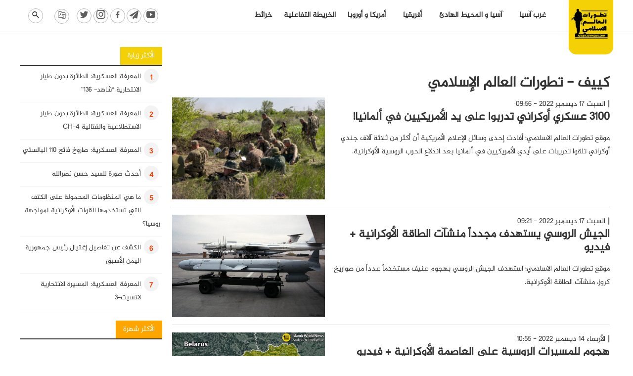

--- FILE ---
content_type: text/html; charset=UTF-8
request_url: https://arabic.iswnews.com/tag/%D9%83%D9%8A%D9%8A%D9%81/
body_size: 17833
content:
<!DOCTYPE html>
<html dir="rtl" lang="ar" prefix="og: https://ogp.me/ns#">
<head>
    <meta charset="UTF-8">
    <meta name="viewport" content="width=device-width, initial-scale=1.0">
    <meta name="description" content="تطورات العالم الإسلامي - مجموعة تطورات العالم الاسلامي هي مجموعة مستقلة تضع أدق التحليلات والأخبار الميدانية بيد الجمهور من خلال رصد المنطقة لحظة بلحظة. ونهدف من ذلك إظهار المستور وفتح نافذة جديدة على تطورات المنطقة&#8230;">
    
<!-- تحسين محرك البحث بواسطة رانك ماث - https://rankmath.com/ -->
<link media="all" href="https://arabic.iswnews.com/wp-content/cache/autoptimize/css/autoptimize_003113e687788fe148a97e24bbe0d3a3.css" rel="stylesheet"><title>كييف - تطورات العالم الإسلامي</title>
<meta name="robots" content="follow, noindex"/>
<meta property="og:locale" content="ar_AR" />
<meta property="og:type" content="article" />
<meta property="og:title" content="كييف - تطورات العالم الإسلامي" />
<meta property="og:url" content="https://arabic.iswnews.com/tag/%d9%83%d9%8a%d9%8a%d9%81/" />
<meta property="og:site_name" content="تطورات العالم الإسلامي" />
<meta name="twitter:card" content="summary_large_image" />
<meta name="twitter:title" content="كييف - تطورات العالم الإسلامي" />
<meta name="twitter:label1" content="مقالات" />
<meta name="twitter:data1" content="165" />
<script type="application/ld+json" class="rank-math-schema">{"@context":"https://schema.org","@graph":[{"@type":"NewsMediaOrganization","@id":"https://arabic.iswnews.com/#organization","name":"\u062a\u0637\u0648\u0631\u0627\u062a \u0627\u0644\u0639\u0627\u0644\u0645 \u0627\u0644\u0625\u0633\u0644\u0627\u0645\u064a","url":"https://arabic.iswnews.com","logo":{"@type":"ImageObject","@id":"https://arabic.iswnews.com/#logo","url":"http://arabic.iswnews.com/wp-content/uploads/2022/10/footer-logo.jpg","contentUrl":"http://arabic.iswnews.com/wp-content/uploads/2022/10/footer-logo.jpg","caption":"\u062a\u0637\u0648\u0631\u0627\u062a \u0627\u0644\u0639\u0627\u0644\u0645 \u0627\u0644\u0625\u0633\u0644\u0627\u0645\u064a","inLanguage":"ar","width":"250","height":"250"}},{"@type":"WebSite","@id":"https://arabic.iswnews.com/#website","url":"https://arabic.iswnews.com","name":"\u062a\u0637\u0648\u0631\u0627\u062a \u0627\u0644\u0639\u0627\u0644\u0645 \u0627\u0644\u0625\u0633\u0644\u0627\u0645\u064a","publisher":{"@id":"https://arabic.iswnews.com/#organization"},"inLanguage":"ar"},{"@type":"CollectionPage","@id":"https://arabic.iswnews.com/tag/%d9%83%d9%8a%d9%8a%d9%81/#webpage","url":"https://arabic.iswnews.com/tag/%d9%83%d9%8a%d9%8a%d9%81/","name":"\u0643\u064a\u064a\u0641 - \u062a\u0637\u0648\u0631\u0627\u062a \u0627\u0644\u0639\u0627\u0644\u0645 \u0627\u0644\u0625\u0633\u0644\u0627\u0645\u064a","isPartOf":{"@id":"https://arabic.iswnews.com/#website"},"inLanguage":"ar"}]}</script>
<!-- /إضافة تحسين محركات البحث لووردبريس Rank Math -->

<link rel='dns-prefetch' href='//static.addtoany.com' />
<link rel="alternate" type="application/rss+xml" title="تطورات العالم الإسلامي &laquo; كييف خلاصة الوسوم" href="https://arabic.iswnews.com/tag/%d9%83%d9%8a%d9%8a%d9%81/feed/" />
<script defer src="[data-uri]"></script>
<style id='wp-emoji-styles-inline-css' type='text/css'>

	img.wp-smiley, img.emoji {
		display: inline !important;
		border: none !important;
		box-shadow: none !important;
		height: 1em !important;
		width: 1em !important;
		margin: 0 0.07em !important;
		vertical-align: -0.1em !important;
		background: none !important;
		padding: 0 !important;
	}
</style>

<style id='classic-theme-styles-inline-css' type='text/css'>
/*! This file is auto-generated */
.wp-block-button__link{color:#fff;background-color:#32373c;border-radius:9999px;box-shadow:none;text-decoration:none;padding:calc(.667em + 2px) calc(1.333em + 2px);font-size:1.125em}.wp-block-file__button{background:#32373c;color:#fff;text-decoration:none}
</style>
<style id='global-styles-inline-css' type='text/css'>
body{--wp--preset--color--black: #000000;--wp--preset--color--cyan-bluish-gray: #abb8c3;--wp--preset--color--white: #ffffff;--wp--preset--color--pale-pink: #f78da7;--wp--preset--color--vivid-red: #cf2e2e;--wp--preset--color--luminous-vivid-orange: #ff6900;--wp--preset--color--luminous-vivid-amber: #fcb900;--wp--preset--color--light-green-cyan: #7bdcb5;--wp--preset--color--vivid-green-cyan: #00d084;--wp--preset--color--pale-cyan-blue: #8ed1fc;--wp--preset--color--vivid-cyan-blue: #0693e3;--wp--preset--color--vivid-purple: #9b51e0;--wp--preset--gradient--vivid-cyan-blue-to-vivid-purple: linear-gradient(135deg,rgba(6,147,227,1) 0%,rgb(155,81,224) 100%);--wp--preset--gradient--light-green-cyan-to-vivid-green-cyan: linear-gradient(135deg,rgb(122,220,180) 0%,rgb(0,208,130) 100%);--wp--preset--gradient--luminous-vivid-amber-to-luminous-vivid-orange: linear-gradient(135deg,rgba(252,185,0,1) 0%,rgba(255,105,0,1) 100%);--wp--preset--gradient--luminous-vivid-orange-to-vivid-red: linear-gradient(135deg,rgba(255,105,0,1) 0%,rgb(207,46,46) 100%);--wp--preset--gradient--very-light-gray-to-cyan-bluish-gray: linear-gradient(135deg,rgb(238,238,238) 0%,rgb(169,184,195) 100%);--wp--preset--gradient--cool-to-warm-spectrum: linear-gradient(135deg,rgb(74,234,220) 0%,rgb(151,120,209) 20%,rgb(207,42,186) 40%,rgb(238,44,130) 60%,rgb(251,105,98) 80%,rgb(254,248,76) 100%);--wp--preset--gradient--blush-light-purple: linear-gradient(135deg,rgb(255,206,236) 0%,rgb(152,150,240) 100%);--wp--preset--gradient--blush-bordeaux: linear-gradient(135deg,rgb(254,205,165) 0%,rgb(254,45,45) 50%,rgb(107,0,62) 100%);--wp--preset--gradient--luminous-dusk: linear-gradient(135deg,rgb(255,203,112) 0%,rgb(199,81,192) 50%,rgb(65,88,208) 100%);--wp--preset--gradient--pale-ocean: linear-gradient(135deg,rgb(255,245,203) 0%,rgb(182,227,212) 50%,rgb(51,167,181) 100%);--wp--preset--gradient--electric-grass: linear-gradient(135deg,rgb(202,248,128) 0%,rgb(113,206,126) 100%);--wp--preset--gradient--midnight: linear-gradient(135deg,rgb(2,3,129) 0%,rgb(40,116,252) 100%);--wp--preset--font-size--small: 13px;--wp--preset--font-size--medium: 20px;--wp--preset--font-size--large: 36px;--wp--preset--font-size--x-large: 42px;--wp--preset--spacing--20: 0.44rem;--wp--preset--spacing--30: 0.67rem;--wp--preset--spacing--40: 1rem;--wp--preset--spacing--50: 1.5rem;--wp--preset--spacing--60: 2.25rem;--wp--preset--spacing--70: 3.38rem;--wp--preset--spacing--80: 5.06rem;--wp--preset--shadow--natural: 6px 6px 9px rgba(0, 0, 0, 0.2);--wp--preset--shadow--deep: 12px 12px 50px rgba(0, 0, 0, 0.4);--wp--preset--shadow--sharp: 6px 6px 0px rgba(0, 0, 0, 0.2);--wp--preset--shadow--outlined: 6px 6px 0px -3px rgba(255, 255, 255, 1), 6px 6px rgba(0, 0, 0, 1);--wp--preset--shadow--crisp: 6px 6px 0px rgba(0, 0, 0, 1);}:where(.is-layout-flex){gap: 0.5em;}:where(.is-layout-grid){gap: 0.5em;}body .is-layout-flow > .alignleft{float: left;margin-inline-start: 0;margin-inline-end: 2em;}body .is-layout-flow > .alignright{float: right;margin-inline-start: 2em;margin-inline-end: 0;}body .is-layout-flow > .aligncenter{margin-left: auto !important;margin-right: auto !important;}body .is-layout-constrained > .alignleft{float: left;margin-inline-start: 0;margin-inline-end: 2em;}body .is-layout-constrained > .alignright{float: right;margin-inline-start: 2em;margin-inline-end: 0;}body .is-layout-constrained > .aligncenter{margin-left: auto !important;margin-right: auto !important;}body .is-layout-constrained > :where(:not(.alignleft):not(.alignright):not(.alignfull)){max-width: var(--wp--style--global--content-size);margin-left: auto !important;margin-right: auto !important;}body .is-layout-constrained > .alignwide{max-width: var(--wp--style--global--wide-size);}body .is-layout-flex{display: flex;}body .is-layout-flex{flex-wrap: wrap;align-items: center;}body .is-layout-flex > *{margin: 0;}body .is-layout-grid{display: grid;}body .is-layout-grid > *{margin: 0;}:where(.wp-block-columns.is-layout-flex){gap: 2em;}:where(.wp-block-columns.is-layout-grid){gap: 2em;}:where(.wp-block-post-template.is-layout-flex){gap: 1.25em;}:where(.wp-block-post-template.is-layout-grid){gap: 1.25em;}.has-black-color{color: var(--wp--preset--color--black) !important;}.has-cyan-bluish-gray-color{color: var(--wp--preset--color--cyan-bluish-gray) !important;}.has-white-color{color: var(--wp--preset--color--white) !important;}.has-pale-pink-color{color: var(--wp--preset--color--pale-pink) !important;}.has-vivid-red-color{color: var(--wp--preset--color--vivid-red) !important;}.has-luminous-vivid-orange-color{color: var(--wp--preset--color--luminous-vivid-orange) !important;}.has-luminous-vivid-amber-color{color: var(--wp--preset--color--luminous-vivid-amber) !important;}.has-light-green-cyan-color{color: var(--wp--preset--color--light-green-cyan) !important;}.has-vivid-green-cyan-color{color: var(--wp--preset--color--vivid-green-cyan) !important;}.has-pale-cyan-blue-color{color: var(--wp--preset--color--pale-cyan-blue) !important;}.has-vivid-cyan-blue-color{color: var(--wp--preset--color--vivid-cyan-blue) !important;}.has-vivid-purple-color{color: var(--wp--preset--color--vivid-purple) !important;}.has-black-background-color{background-color: var(--wp--preset--color--black) !important;}.has-cyan-bluish-gray-background-color{background-color: var(--wp--preset--color--cyan-bluish-gray) !important;}.has-white-background-color{background-color: var(--wp--preset--color--white) !important;}.has-pale-pink-background-color{background-color: var(--wp--preset--color--pale-pink) !important;}.has-vivid-red-background-color{background-color: var(--wp--preset--color--vivid-red) !important;}.has-luminous-vivid-orange-background-color{background-color: var(--wp--preset--color--luminous-vivid-orange) !important;}.has-luminous-vivid-amber-background-color{background-color: var(--wp--preset--color--luminous-vivid-amber) !important;}.has-light-green-cyan-background-color{background-color: var(--wp--preset--color--light-green-cyan) !important;}.has-vivid-green-cyan-background-color{background-color: var(--wp--preset--color--vivid-green-cyan) !important;}.has-pale-cyan-blue-background-color{background-color: var(--wp--preset--color--pale-cyan-blue) !important;}.has-vivid-cyan-blue-background-color{background-color: var(--wp--preset--color--vivid-cyan-blue) !important;}.has-vivid-purple-background-color{background-color: var(--wp--preset--color--vivid-purple) !important;}.has-black-border-color{border-color: var(--wp--preset--color--black) !important;}.has-cyan-bluish-gray-border-color{border-color: var(--wp--preset--color--cyan-bluish-gray) !important;}.has-white-border-color{border-color: var(--wp--preset--color--white) !important;}.has-pale-pink-border-color{border-color: var(--wp--preset--color--pale-pink) !important;}.has-vivid-red-border-color{border-color: var(--wp--preset--color--vivid-red) !important;}.has-luminous-vivid-orange-border-color{border-color: var(--wp--preset--color--luminous-vivid-orange) !important;}.has-luminous-vivid-amber-border-color{border-color: var(--wp--preset--color--luminous-vivid-amber) !important;}.has-light-green-cyan-border-color{border-color: var(--wp--preset--color--light-green-cyan) !important;}.has-vivid-green-cyan-border-color{border-color: var(--wp--preset--color--vivid-green-cyan) !important;}.has-pale-cyan-blue-border-color{border-color: var(--wp--preset--color--pale-cyan-blue) !important;}.has-vivid-cyan-blue-border-color{border-color: var(--wp--preset--color--vivid-cyan-blue) !important;}.has-vivid-purple-border-color{border-color: var(--wp--preset--color--vivid-purple) !important;}.has-vivid-cyan-blue-to-vivid-purple-gradient-background{background: var(--wp--preset--gradient--vivid-cyan-blue-to-vivid-purple) !important;}.has-light-green-cyan-to-vivid-green-cyan-gradient-background{background: var(--wp--preset--gradient--light-green-cyan-to-vivid-green-cyan) !important;}.has-luminous-vivid-amber-to-luminous-vivid-orange-gradient-background{background: var(--wp--preset--gradient--luminous-vivid-amber-to-luminous-vivid-orange) !important;}.has-luminous-vivid-orange-to-vivid-red-gradient-background{background: var(--wp--preset--gradient--luminous-vivid-orange-to-vivid-red) !important;}.has-very-light-gray-to-cyan-bluish-gray-gradient-background{background: var(--wp--preset--gradient--very-light-gray-to-cyan-bluish-gray) !important;}.has-cool-to-warm-spectrum-gradient-background{background: var(--wp--preset--gradient--cool-to-warm-spectrum) !important;}.has-blush-light-purple-gradient-background{background: var(--wp--preset--gradient--blush-light-purple) !important;}.has-blush-bordeaux-gradient-background{background: var(--wp--preset--gradient--blush-bordeaux) !important;}.has-luminous-dusk-gradient-background{background: var(--wp--preset--gradient--luminous-dusk) !important;}.has-pale-ocean-gradient-background{background: var(--wp--preset--gradient--pale-ocean) !important;}.has-electric-grass-gradient-background{background: var(--wp--preset--gradient--electric-grass) !important;}.has-midnight-gradient-background{background: var(--wp--preset--gradient--midnight) !important;}.has-small-font-size{font-size: var(--wp--preset--font-size--small) !important;}.has-medium-font-size{font-size: var(--wp--preset--font-size--medium) !important;}.has-large-font-size{font-size: var(--wp--preset--font-size--large) !important;}.has-x-large-font-size{font-size: var(--wp--preset--font-size--x-large) !important;}
.wp-block-navigation a:where(:not(.wp-element-button)){color: inherit;}
:where(.wp-block-post-template.is-layout-flex){gap: 1.25em;}:where(.wp-block-post-template.is-layout-grid){gap: 1.25em;}
:where(.wp-block-columns.is-layout-flex){gap: 2em;}:where(.wp-block-columns.is-layout-grid){gap: 2em;}
.wp-block-pullquote{font-size: 1.5em;line-height: 1.6;}
</style>






<script defer id="addtoany-core-js-before" src="[data-uri]"></script>
<script type="text/javascript" defer src="https://static.addtoany.com/menu/page.js" id="addtoany-core-js"></script>
<script type="text/javascript" src="https://arabic.iswnews.com/wp-includes/js/jquery/jquery.min.js" id="jquery-core-js"></script>
<script defer type="text/javascript" src="https://arabic.iswnews.com/wp-includes/js/jquery/jquery-migrate.min.js" id="jquery-migrate-js"></script>
<script type="text/javascript" defer src="https://arabic.iswnews.com/wp-content/plugins/add-to-any/addtoany.min.js" id="addtoany-jquery-js"></script>
<script defer id="ntb_js_into_anims-js-extra" src="[data-uri]"></script>
<script defer type="text/javascript" src="https://arabic.iswnews.com/wp-content/themes/dw-iswnews/assets/js/jquery-ui.min.js" id="jquery-uit-js"></script>
<script defer type="text/javascript" src="https://arabic.iswnews.com/wp-content/themes/dw-iswnews/assets/js/jquery.ui.touch-punch.min.js" id="jquery-ui-touch-js"></script>
<script defer type="text/javascript" src="https://arabic.iswnews.com/wp-content/cache/autoptimize/js/autoptimize_single_c4553503ddd0e06ae608c18dbb567d4a.js" id="organictabs-js"></script>
<script defer type="text/javascript" src="https://arabic.iswnews.com/wp-content/cache/autoptimize/js/autoptimize_single_d4ef7821b72536539e54d378120b6947.js" id="functions-js"></script>
<script defer type="text/javascript" src="https://arabic.iswnews.com/wp-content/themes/dw-iswnews/assets/js/slick.min.js" id="slick-js-js"></script>
<script defer type="text/javascript" src="https://arabic.iswnews.com/wp-content/cache/autoptimize/js/autoptimize_single_cefb4dbaf4ac8d27282908e86cfc40cd.js" id="slick-rtl-js"></script>
<script defer id="ajax-script-js-extra" src="[data-uri]"></script>
<script defer type="text/javascript" src="https://arabic.iswnews.com/wp-content/cache/autoptimize/js/autoptimize_single_c8abcce7719bc5f93ee7b1fed33729ad.js" id="ajax-script-js"></script>
<link rel="https://api.w.org/" href="https://arabic.iswnews.com/wp-json/" /><link rel="alternate" type="application/json" href="https://arabic.iswnews.com/wp-json/wp/v2/tags/2564" /><link rel="EditURI" type="application/rsd+xml" title="RSD" href="https://arabic.iswnews.com/xmlrpc.php?rsd" />
<meta name="generator" content="WordPress 6.4.7" />

        <style>
		@font-face {
        font-family: DroidKufi_Ben;
        src: url(https://arabic.iswnews.com/wp-content/plugins/news-ticker-benaceur/font/DroidKufi-Regular.eot);
        src: url(https://arabic.iswnews.com/wp-content/plugins/news-ticker-benaceur/font/DroidKufi-Regular.eot?#iefix) format("embedded-opentype"),
        url(https://arabic.iswnews.com/wp-content/plugins/news-ticker-benaceur/font/droidkufi-regular.ttf) format("truetype"),
		url(https://arabic.iswnews.com/wp-content/plugins/news-ticker-benaceur/font/droidkufi-regular.woff2) format("woff2"),
	    url(https://arabic.iswnews.com/wp-content/plugins/news-ticker-benaceur/font/droidkufi-regular.woff) format("woff");
        }
        </style>
		<style>#ntbne_five, #ntbne_five_ie8, #ntbne2, #scroll-ntb {display: none;}</style>
<style type="text/css">
.n_t_ntb_bimg {display: none;}

.n_t_ntb_bimg {
margin:0 10px;
}
.n_t_ntb_bimg span {display:inline-block; vertical-align:middle;}

.ntb_img_post_t_scrollntb::before {
content:"";
}

.ntb_img_post_t_scrollntb {
margin:0 5px 0 2px;
}


@media only screen and (max-width: 782px) {
	.n_t_ntb_b .n_t_ntb_b-name {display:none;}
	
	#ntbne_five_c { 
	padding-left:5px;
	}
	
}

	.n_t_ntb_b {
		font-size:14px;
		font-weight:normal;
		width:100%;
    	opacity:1;
		overflow:hidden;
		position:relative;	
	}
	#scroll-ntb {
        		color:#000000;
	}
	#scroll-ntb a {
		color:#000000;
		text-decoration: none;
	   -webkit-transition: all 0.5s ease-out;
	   -moz-transition: all 0.5s ease-out;
	   -o-transition: all 0.5s ease-out;
	    transition: all 0.5s ease-out;
	}
	#scroll-ntb a:hover {
		color:#847c7c;
		text-decoration: none;
	   -webkit-transition: all 0.5s ease-out;
	   -moz-transition: all 0.5s ease-out;
	   -o-transition: all 0.5s ease-out;
	    transition: all 0.5s ease-out;
		}
		
	.n_t_ntb_b-name {
		color:#000000;
		background-color:#f4d106;
    	font-size:16px;
		float:right;
		height:42px;
		text-align:center;
		    	line-height:42px;
		
	

	}
    @-webkit-keyframes pulsateNTB
    {
	0%   { color: #ddd; text-shadow: 0 -1px 0 #000; }
	50%  { color: #fff; text-shadow: 0 -1px 0 #444, 0 0 5px #ffd, 0 0 8px #fff; }
	100% { color: #ddd; text-shadow: 0 -1px 0 #000; }
    }
    @keyframes pulsateNTB
    {
	0%   { color: #ddd; text-shadow: 0 -1px 0 #000; }
	50%  { color: #fff; text-shadow: 0 -1px 0 #444, 0 0 5px #ffd, 0 0 8px #fff; }
	100% { color: #ddd; text-shadow: 0 -1px 0 #000; }
    }

	#scroll-ntb div {
		margin-top:px;
        margin-bottom:;
	}

/* for limarquee
.str_wrap {
	overflow:hidden;
	width:100%;
	position:relative;
	white-space:nowrap;
}

.str_move { 
	white-space:nowrap;
	position:absolute; 
}
.str_vertical .str_move,
.str_down .str_move {
	white-space:normal;
	width:100%;
}
*/

	.n_t_ntb_b, #scroll-ntb, #ntbne_five_c {
    	height:42px;
	    line-height:42px;
	}

@media only screen and (min-width: 782px) {
	#ntbne_five_c {
	padding-left:5px;
	}
}

@media only screen and (max-width: 782px) {
		.n_t_ntb_b, #scroll-ntb, #ntbne_five_c {
    	height:46px;
	    line-height:46px;
	}
	}
</style>
<style>
	.n_t_ntb_b, .news-ticker-ntb, .news_ticker_ntb_ie8 {
	margin:0px 0px 0px 0px;
	box-sizing: border-box;
    -webkit-box-sizing: border-box;
	border-right:0px solid #ffffff;
	border-left:0px solid #ffffff;
    border-radius:1px;
	text-shadow: none;
    }
	
	#ntbne_five_c, #ntbne_five_c_ie8 {
	border-top:0px solid #ffffff;
	border-bottom:2px solid #ffffff;
    box-sizing: border-box;
    -webkit-box-sizing: border-box;	
	position: relative;
		margin: 0;
	}
	
	.news-ticker-ntb ul, .news_ticker_ntb_ie8 ul {
	padding: 0px;
	margin: 0px;
	}
	
	
	#ntb--title, .n_t_ntb_b-name, #ntb--title_ie8 {
	    font-family:Verdana, DroidKufi_Ben, Arial; 
        box-sizing: border-box;
        -webkit-box-sizing: border-box;	
    	height:42px;
		line-height:40px;
	    margin-top: 0px;
	    	    margin-left: 5px;
	    		margin-right: 0px;
	    border-top:0px solid #ffffff;
	    border-bottom:0px solid #ffffff;
	    border-right:0px solid #ffffff;
	    border-left:0px solid #ffffff;
		width: 90px;
	}
	
	.news-ticker-ntb, .news_ticker_ntb_ie8 {
	    	
		direction:rtl;
	    		text-align:right;
	}

    @media only screen and (min-width: 782px) {
    .news-ticker-ntb, .n_t_ntb_b {letter-spacing: normal;}
	}
	
.ntb_ellip {
  display: block;
  height: 100%;
}

.ntb_ellip-line {
  text-overflow: ellipsis;
  white-space: nowrap;
  word-wrap: normal;
  max-width: 100%;
}

.ntb_ellip,
.ntb_ellip-line {
  position: relative;
  overflow: hidden;
}

    @media only screen and (max-width: 782px) {
		
    	
	#ntbne2 ul, #ntbne_five_c {
		padding-right: 5px;
		}
	
	#ntbne_five, #ntbne2 ul, #ntbne_five_c {
	padding-top: 0px;
	padding-bottom: 0px;
	margin-top: 0px;
	margin-bottom: 0px;
	margin-right: 0px;
	}
	
	.news-ticker-ntb, .ticker-content, .n_t_ntb_b {
	font-size:15px;
	}
		}

	
		
		#next-button-ntb:before,#next-button-ntb_ie8:before {content: "\003C";}
	#prev-button-ntb:before,#prev-button-ntb_ie8:before {content: "\003E";}
    	
		
	#next-button-ntb:before, #next-button-ntb_ie8:before, #prev-button-ntb:before, #prev-button-ntb_ie8:before {
	font-family: Verdana, Tahoma;	
	font-weight: normal;
	}
	
    #next-button-ntb, #prev-button-ntb, #next-button-ntb_ie8, #prev-button-ntb_ie8 {
    position:absolute;
	z-index: 99;
    cursor:pointer;
    -webkit-transition: opacity 1s ease-in-out;
    -moz-transition: opacity 0.3s ease-in-out;
    -ms-transition: opacity 0.3s ease-in-out;
    -o-transition: opacity 0.3s ease-in-out;
    transition: opacity 0.3s ease-in-out; 
	filter: alpha(opacity=70);
    opacity: 0.7;
	top:0px;
	margin-top:0px;
    font-size:26px;
	color:#8f8f8f;
	}
	
	#next-button-ntb, #next-button-ntb_ie8 {left: 34px;} #prev-button-ntb, #prev-button-ntb_ie8 {left: 10px;}	
    #next-button-ntb:hover, #prev-button-ntb:hover, #next-button-ntb_ie8:hover, #prev-button-ntb_ie8:hover {
    filter: alpha(opacity=100);
    opacity: 1;
	}
	
	.n_t_ntb_b a, .news-ticker-ntb a, .news_ticker_ntb_ie8 a, .ntb_ellip {
	font-family:Verdana, DroidKufi_Ben, Arial; 
	text-decoration:none; 
	}
	
    .news-ticker-ntb, .news_ticker_ntb_ie8, .n_t_ntb_b a, .news-ticker-ntb a, .news_ticker_ntb_ie8 a, #ntb--title, .n_t_ntb_b-name, #ntb--title_ie8 {
	font-weight:normal;
	}

    .n_t_ntb_b, .news-ticker-ntb {background-color:#ffffff;}   
	#ntbne_five li, #ntbne_five_ie8 li, #ntbne_five, #ntbne_five_ie8 {
    	height:41px;
		line-height:41px;
	}
	#next-button-ntb, #prev-button-ntb, #prev-button-ntb_ie8 {
		line-height:39px;
	}
	    @media only screen and (max-width: 782px) {
		
	#ntbne_five li, #ntbne_five {
    	height:45px;
		line-height:45px;
	}
	#next-button-ntb, #prev-button-ntb {
		line-height:43px;
	}
	
	}
    	.n_t_ntb_b a, .news-ticker-ntb a, .news_ticker_ntb_ie8 a {
		display:block !important;
		border: none;
	}
</style>



<!--[if lt IE 9]>
<style>
    .n_t_ntb_b, .news-ticker-ntb, #next-button-ntb_ie8,#prev-button-ntb_ie8 {display:none;}

		

	#ntbne_five_ie8 {
		margin-right: 0;
		display:block;
	    color:#bebebe;
	}
	#ntbne_five_ie8 li {
		list-style: none;
		margin-top:0px;
		display: block;
	}
	.news_ticker_ntb_ie8 ul a {
	    color:#000000;
		text-decoration: none;
	}
	
	.news_ticker_ntb_ie8, #ntbne_five_ie8_c {
    	height:42px;
	    line-height:42px;
	}

	#ntbne_five_ie8 {
    	height:42px;
	}
	#ntbne_five_ie8 li {
		overflow-y: hidden;
		list-style: none;
		margin-top:0px;
		display: block;
    	height:42px;
	    line-height:42px;
	}
	.news_ticker_ntb_ie8 {
	    line-height:42px;
	}
	.news_ticker_ntb_ie8 ul {
		overflow-y: hidden;
	}

	.news_ticker_ntb_ie8 ul a:hover {
		color:#847c7c;
		text-decoration: none;
	   -webkit-transition: all 0.5s ease-out;
	   -moz-transition: all 0.5s ease-out;
	   -o-transition: all 0.5s ease-out;
	    transition: all 0.5s ease-out;
	}

	#ntb--title_ie8 {
        z-index: 2;
		color:#000000;
		background-color:#f4d106;
    	font-size:16px;
		display:block;
		float:right;
		height:42px;
		text-align:center;
		    	line-height:42px;
		
	

	}
    @-webkit-keyframes pulsateNTB
    {
	0%   { color: #ddd; text-shadow: 0 -1px 0 #000; }
	50%  { color: #fff; text-shadow: 0 -1px 0 #444, 0 0 5px #ffd, 0 0 8px #fff; }
	100% { color: #ddd; text-shadow: 0 -1px 0 #000; }
    }
    @keyframes pulsateNTB
    {
	0%   { color: #ddd; text-shadow: 0 -1px 0 #000; }
	50%  { color: #fff; text-shadow: 0 -1px 0 #444, 0 0 5px #ffd, 0 0 8px #fff; }
	100% { color: #ddd; text-shadow: 0 -1px 0 #000; }
    }
	
	.news_ticker_ntb_ie8 {
	font-family:Verdana, DroidKufi_Ben, Arial;
	font-size:14px;
	font-weight:normal;
	width:100%;
	opacity:1;
	position:relative;
    overflow: hidden;
	}
	
    .news_ticker_ntb_ie8 ul {
	margin-top: 0px; 
	margin-bottom: 0px;
	}
	
	.ntbne_old_browser_ie8 {
	padding:0 6px;
	background: yellow;	
	color: red;	
	}
	
</style>

<div class="news_ticker_ntb_ie8">
		 	 
		 <span id="ntb--title_ie8">عاجل</span>
		 				<a title="السابق" href="#"><div id="next-button-ntb_ie8"></div></a>
				<a title="التالي" href="#"><div id="prev-button-ntb_ie8"></div></a>
							
					
				<ul id="ntbne_five_ie8" >
				<span class="n_t_ntb_bimg"><span><span class="ntb_img_post_t_scrollntb"></span></span><span><a href="#" title="">
                <p class="ntbne_old_browser_ie8">متصفحك الحالي قديم, غير متوافق مع شريط الأخبار هذا, يرجى تحديثه!</p>
				</a></span></span>                </ul>
</div>

<![endif]-->
<style>#ntbne_five, #ntbne_five_ie8, #scroll-ntb {display: inherit;}</style><!-- Analytics by WP Statistics - https://wp-statistics.com -->
<style></style><link rel="icon" href="https://arabic.iswnews.com/wp-content/uploads/2021/12/cropped-ISWNews-Ar-2-1-32x32.png" sizes="32x32" />
<link rel="icon" href="https://arabic.iswnews.com/wp-content/uploads/2021/12/cropped-ISWNews-Ar-2-1-192x192.png" sizes="192x192" />
<link rel="apple-touch-icon" href="https://arabic.iswnews.com/wp-content/uploads/2021/12/cropped-ISWNews-Ar-2-1-180x180.png" />
<meta name="msapplication-TileImage" content="https://arabic.iswnews.com/wp-content/uploads/2021/12/cropped-ISWNews-Ar-2-1-270x270.png" />
</head>    <body class="dw-single">
    <div class="dw-top-menu-container">
        <div class="dw-container">
            <div class="dw-menu-area">
                <a href="https://arabic.iswnews.com">
                    <div class="dw-logo primary-logo">
                        <img src="https://arabic.iswnews.com/wp-content/uploads/2022/10/logo.png"></div>
                </a>
                <span class="menu-icon">
                        <a href="#" class="menu"><span></span></a>
                        <div id="hamburger">
                            <span></span>
                            <span></span>
                            <span></span>
                        </div>
                </span>
                <nav class="dw-menu">
                    <div class="dw-search-section-fieldm">
                        <div class="dw-container">
                            <form method="get" action="https://arabic.iswnews.com">
                                <label>
                                    <input type="search" name="s" value=""
                                           placeholder="بحث...">
                                </label>
                            </form>
                        </div>
                    </div>
                    <div class="menu-%d9%85%d9%86%d9%88%db%8c-%d8%a7%d8%b5%d9%84%db%8c-container"><ul id="menu-%d9%85%d9%86%d9%88%db%8c-%d8%a7%d8%b5%d9%84%db%8c" class="menu"><li id="menu-item-46" class="menu-item menu-item-type-taxonomy menu-item-object-category menu-item-has-children menu-item-46"><a href="https://arabic.iswnews.com/category/west-asia/">غرب آسيا<i class="icon-arrow-down"></i></a>
<ul class="sub-menu">
	<li id="menu-item-47" class="menu-item menu-item-type-taxonomy menu-item-object-category menu-item-47"><a href="https://arabic.iswnews.com/category/west-asia/iran/">إيران</a></li>
	<li id="menu-item-51" class="menu-item menu-item-type-taxonomy menu-item-object-category menu-item-51"><a href="https://arabic.iswnews.com/category/west-asia/yemen/">اليمن</a></li>
	<li id="menu-item-55" class="menu-item menu-item-type-taxonomy menu-item-object-category menu-item-55"><a href="https://arabic.iswnews.com/category/west-asia/lebanon/">لبنان</a></li>
	<li id="menu-item-170" class="menu-item menu-item-type-taxonomy menu-item-object-category menu-item-170"><a href="https://arabic.iswnews.com/category/west-asia/qatar/">قطر</a></li>
	<li id="menu-item-53" class="menu-item menu-item-type-taxonomy menu-item-object-category menu-item-53"><a href="https://arabic.iswnews.com/category/west-asia/syria/">سوريا</a></li>
	<li id="menu-item-50" class="menu-item menu-item-type-taxonomy menu-item-object-category menu-item-50"><a href="https://arabic.iswnews.com/category/west-asia/saudi-arabia/">العربية السعودية</a></li>
	<li id="menu-item-54" class="menu-item menu-item-type-taxonomy menu-item-object-category menu-item-54"><a href="https://arabic.iswnews.com/category/west-asia/palestine/">فلسطين</a></li>
	<li id="menu-item-11456" class="menu-item menu-item-type-taxonomy menu-item-object-category menu-item-11456"><a href="https://arabic.iswnews.com/category/west-asia/oman/">عمان</a></li>
	<li id="menu-item-49" class="menu-item menu-item-type-taxonomy menu-item-object-category menu-item-49"><a href="https://arabic.iswnews.com/category/west-asia/iraq/">العراق</a></li>
	<li id="menu-item-11457" class="menu-item menu-item-type-taxonomy menu-item-object-category menu-item-11457"><a href="https://arabic.iswnews.com/category/west-asia/%d8%a7%d9%84%d8%a5%d9%85%d8%a7%d8%b1%d8%a7%d8%aa/">الإمارات</a></li>
	<li id="menu-item-11459" class="menu-item menu-item-type-taxonomy menu-item-object-category menu-item-11459"><a href="https://arabic.iswnews.com/category/west-asia/%d8%a7%d9%84%d8%a3%d8%b1%d8%af%d9%86/">الأردن</a></li>
	<li id="menu-item-11458" class="menu-item menu-item-type-taxonomy menu-item-object-category menu-item-11458"><a href="https://arabic.iswnews.com/category/west-asia/%d8%a7%d9%84%d9%83%d9%88%d9%8a%d8%aa/">الكويت</a></li>
	<li id="menu-item-52" class="menu-item menu-item-type-taxonomy menu-item-object-category menu-item-52"><a href="https://arabic.iswnews.com/category/west-asia/turkey/">تركيا</a></li>
	<li id="menu-item-48" class="menu-item menu-item-type-taxonomy menu-item-object-category menu-item-48"><a href="https://arabic.iswnews.com/category/west-asia/bahrain/">البحرين</a></li>
	<li id="menu-item-11460" class="menu-item menu-item-type-taxonomy menu-item-object-category menu-item-11460"><a href="https://arabic.iswnews.com/category/west-asia/%d8%a7%d8%b3%d8%b1%d8%a7%d8%a6%d9%8a%d9%84/">اسرائيل</a></li>
</ul>
</li>
<li id="menu-item-56" class="menu-item menu-item-type-taxonomy menu-item-object-category menu-item-has-children menu-item-56"><a href="https://arabic.iswnews.com/category/central-asia-pacific/">آسيا و المحيط الهادئ<i class="icon-arrow-down"></i></a>
<ul class="sub-menu">
	<li id="menu-item-58" class="menu-item menu-item-type-taxonomy menu-item-object-category menu-item-58"><a href="https://arabic.iswnews.com/category/central-asia-pacific/afghanistan/">أفغانستان</a></li>
	<li id="menu-item-61" class="menu-item menu-item-type-taxonomy menu-item-object-category menu-item-61"><a href="https://arabic.iswnews.com/category/central-asia-pacific/pakistan/">باكستان</a></li>
	<li id="menu-item-11467" class="menu-item menu-item-type-taxonomy menu-item-object-category menu-item-11467"><a href="https://arabic.iswnews.com/category/central-asia-pacific/%d9%85%d8%a7%d9%84%d9%8a%d8%b2%d9%8a%d8%a7/">ماليزيا</a></li>
	<li id="menu-item-62" class="menu-item menu-item-type-taxonomy menu-item-object-category menu-item-62"><a href="https://arabic.iswnews.com/category/central-asia-pacific/russia/">روسيا</a></li>
	<li id="menu-item-57" class="menu-item menu-item-type-taxonomy menu-item-object-category menu-item-57"><a href="https://arabic.iswnews.com/category/central-asia-pacific/azerbaijan/">أذربيجان</a></li>
	<li id="menu-item-11466" class="menu-item menu-item-type-taxonomy menu-item-object-category menu-item-11466"><a href="https://arabic.iswnews.com/category/central-asia-pacific/%d9%83%d8%b4%d9%85%d9%8a%d8%b1/">كشمير</a></li>
	<li id="menu-item-63" class="menu-item menu-item-type-taxonomy menu-item-object-category menu-item-63"><a href="https://arabic.iswnews.com/category/central-asia-pacific/myanmar/">ميانمار</a></li>
	<li id="menu-item-11469" class="menu-item menu-item-type-taxonomy menu-item-object-category menu-item-11469"><a href="https://arabic.iswnews.com/category/central-asia-pacific/%d8%a7%d9%84%d8%b4%d9%8a%d8%b4%d8%a7%d9%86/">الشيشان</a></li>
	<li id="menu-item-11468" class="menu-item menu-item-type-taxonomy menu-item-object-category menu-item-11468"><a href="https://arabic.iswnews.com/category/central-asia-pacific/%d8%a3%d8%b1%d9%85%d9%8a%d9%86%d9%8a%d8%a7/">أرمينيا</a></li>
	<li id="menu-item-60" class="menu-item menu-item-type-taxonomy menu-item-object-category menu-item-60"><a href="https://arabic.iswnews.com/category/central-asia-pacific/india/">الهند</a></li>
	<li id="menu-item-59" class="menu-item menu-item-type-taxonomy menu-item-object-category menu-item-59"><a href="https://arabic.iswnews.com/category/central-asia-pacific/philippines/">الفلبين</a></li>
	<li id="menu-item-11470" class="menu-item menu-item-type-taxonomy menu-item-object-category menu-item-11470"><a href="https://arabic.iswnews.com/category/central-asia-pacific/%d8%b7%d8%a7%d8%ac%d9%8a%d9%83%d8%b3%d8%aa%d8%a7%d9%86/">طاجيكستان</a></li>
</ul>
</li>
<li id="menu-item-44" class="menu-item menu-item-type-taxonomy menu-item-object-category menu-item-has-children menu-item-44"><a href="https://arabic.iswnews.com/category/africa/">أفريقيا<i class="icon-arrow-down"></i></a>
<ul class="sub-menu">
	<li id="menu-item-176" class="menu-item menu-item-type-taxonomy menu-item-object-category menu-item-176"><a href="https://arabic.iswnews.com/category/africa/libya/">ليبيا</a></li>
	<li id="menu-item-175" class="menu-item menu-item-type-taxonomy menu-item-object-category menu-item-175"><a href="https://arabic.iswnews.com/category/africa/sudan/">سودان</a></li>
	<li id="menu-item-171" class="menu-item menu-item-type-taxonomy menu-item-object-category menu-item-171"><a href="https://arabic.iswnews.com/category/africa/algeria/">الجزائر</a></li>
	<li id="menu-item-173" class="menu-item menu-item-type-taxonomy menu-item-object-category menu-item-173"><a href="https://arabic.iswnews.com/category/africa/maghreb/">المغرب العربي</a></li>
	<li id="menu-item-177" class="menu-item menu-item-type-taxonomy menu-item-object-category menu-item-177"><a href="https://arabic.iswnews.com/category/africa/egypt/">مصر</a></li>
	<li id="menu-item-172" class="menu-item menu-item-type-taxonomy menu-item-object-category menu-item-172"><a href="https://arabic.iswnews.com/category/africa/somali/">الصومالية</a></li>
	<li id="menu-item-174" class="menu-item menu-item-type-taxonomy menu-item-object-category menu-item-174"><a href="https://arabic.iswnews.com/category/africa/tunisia/">تونس</a></li>
	<li id="menu-item-11473" class="menu-item menu-item-type-taxonomy menu-item-object-category menu-item-11473"><a href="https://arabic.iswnews.com/category/africa/%d8%a7%d9%84%d8%b5%d8%ad%d8%b1%d8%a7%d8%a1-%d8%a7%d9%84%d8%ba%d8%b1%d8%a8%d9%8a%d8%a9/">الصحراء الغربية</a></li>
	<li id="menu-item-11471" class="menu-item menu-item-type-taxonomy menu-item-object-category menu-item-11471"><a href="https://arabic.iswnews.com/category/africa/%d8%a5%d8%ab%d9%8a%d9%88%d8%a8%d9%8a%d8%a7/">إثيوبيا</a></li>
	<li id="menu-item-11477" class="menu-item menu-item-type-taxonomy menu-item-object-category menu-item-11477"><a href="https://arabic.iswnews.com/category/africa/%d9%85%d9%88%d8%b2%d9%85%d8%a8%d9%8a%d9%82/">موزمبيق</a></li>
	<li id="menu-item-11478" class="menu-item menu-item-type-taxonomy menu-item-object-category menu-item-11478"><a href="https://arabic.iswnews.com/category/africa/%d9%85%d8%a7%d9%84%d9%8a/">مالي</a></li>
	<li id="menu-item-178" class="menu-item menu-item-type-taxonomy menu-item-object-category menu-item-178"><a href="https://arabic.iswnews.com/category/africa/nigeria/">نيجيريا</a></li>
</ul>
</li>
<li id="menu-item-45" class="menu-item menu-item-type-taxonomy menu-item-object-category menu-item-45"><a href="https://arabic.iswnews.com/category/america-europe/">أمريكا و أوروبا</a></li>
<li id="menu-item-9064" class="menu-item menu-item-type-custom menu-item-object-custom menu-item-9064"><a href="https://www.google.com/maps/d/viewer?mid=1M-_ymjR9xwOK7KMikOcUFSAE1ac">الخريطة التفاعلية</a></li>
<li id="menu-item-9065" class="menu-item menu-item-type-taxonomy menu-item-object-category menu-item-9065"><a href="https://arabic.iswnews.com/category/map/">خرائط</a></li>
</ul></div>                        <ul class="dw-mobile-lang">
                                                            <li><a href="https://iswnews.com/"
                                       target="_blank">فارسی</a></li>
                                                            <li><a href="https://english.iswnews.com/"
                                       target="_blank">English</a></li>
                                                            <li><a href="https://kurdish.iswnews.com/"
                                       target="_blank">کوردی</a></li>
                                                            <li><a href="https://aze.iswnews.com/"
                                       target="_blank">Azəri</a></li>
                                                    </ul>
                                    </nav>

                <div class="dw-menu-search">
                    <span class="dw-search-icon"><i class="icon-search"></i> </span>
                </div>
                                    <div class="dw-lang-set">
                        <i class="icon-lang"></i>
                        <div class="lang-dropdown">
                                                            <a href="https://iswnews.com/"
                                   target="_blank">فارسی</a>
                                                            <a href="https://english.iswnews.com/"
                                   target="_blank">English</a>
                                                            <a href="https://kurdish.iswnews.com/"
                                   target="_blank">کوردی</a>
                                                            <a href="https://aze.iswnews.com/"
                                   target="_blank">Azəri</a>
                                                    </div>
                    </div>
                                <div class="dw-social-links dw-social-net">
                    <ul>
                                                        <li class="twitter">
                                    <a target="_blank" href="https://twitter.com/iswnews_ar">
                                        <i class="icon-twitter"></i></a>
                                </li>
                                                            <li class="instagram">
                                    <a target="_blank" href="https://www.instagram.com/iswnews.ar">
                                        <i class="icon-instagram"></i></a>
                                </li>
                                                            <li class="facebook">
                                    <a target="_blank" href="https://www.facebook.com/iswnews.ar2">
                                        <i class="icon-facebook"></i></a>
                                </li>
                                                            <li class="telegram">
                                    <a target="_blank" href="">
                                        <i class="icon-telegram"></i></a>
                                </li>
                                                            <li class="youtube">
                                    <a target="_blank" href="https://www.youtube.com/channel/UCt97vZi2GSDJtcr3gbKsfDg">
                                        <i class="icon-youtube"></i></a>
                                </li>
                                                </ul>
                </div>
            </div>
        </div>
        <div class="dw-search-section-field">
            <div class="dw-container">
                <form method="get" action="https://arabic.iswnews.com">
                    <label>
                        <input type="search" name="s" value=""
                               placeholder="بحث...">
                    </label>
                </form>
            </div>
        </div>
    </div>
        <div class="dw-top-menu-container dw-navbar dw-fixed-navbar">
        <div class="dw-container">
            <div class="dw-menu-area">
                <a href="https://arabic.iswnews.com">
                    <div class="dw-logo"><img src="https://arabic.iswnews.com/wp-content/uploads/2022/10/logo.png">
                    </div>
                </a>
                <nav class="dw-menu">
                    <div class="menu-%d9%85%d9%86%d9%88%db%8c-%d8%ab%d8%a7%d8%a8%d8%aa-container"><ul id="menu-%d9%85%d9%86%d9%88%db%8c-%d8%ab%d8%a7%d8%a8%d8%aa" class="menu"><li id="menu-item-9029" class="menu-item menu-item-type-taxonomy menu-item-object-category menu-item-has-children menu-item-9029"><a href="https://arabic.iswnews.com/category/west-asia/">غرب آسيا<i class="icon-arrow-down"></i></a>
<ul class="sub-menu">
	<li id="menu-item-9030" class="menu-item menu-item-type-taxonomy menu-item-object-category menu-item-9030"><a href="https://arabic.iswnews.com/category/west-asia/iran/">إيران</a></li>
	<li id="menu-item-9031" class="menu-item menu-item-type-taxonomy menu-item-object-category menu-item-9031"><a href="https://arabic.iswnews.com/category/west-asia/%d8%a7%d8%b3%d8%b1%d8%a7%d8%a6%d9%8a%d9%84/">اسرائيل</a></li>
	<li id="menu-item-9032" class="menu-item menu-item-type-taxonomy menu-item-object-category menu-item-9032"><a href="https://arabic.iswnews.com/category/west-asia/%d8%a7%d9%84%d8%a3%d8%b1%d8%af%d9%86/">الأردن</a></li>
	<li id="menu-item-9033" class="menu-item menu-item-type-taxonomy menu-item-object-category menu-item-9033"><a href="https://arabic.iswnews.com/category/west-asia/%d8%a7%d9%84%d8%a5%d9%85%d8%a7%d8%b1%d8%a7%d8%aa/">الإمارات</a></li>
	<li id="menu-item-9034" class="menu-item menu-item-type-taxonomy menu-item-object-category menu-item-9034"><a href="https://arabic.iswnews.com/category/west-asia/bahrain/">البحرين</a></li>
	<li id="menu-item-9035" class="menu-item menu-item-type-taxonomy menu-item-object-category menu-item-9035"><a href="https://arabic.iswnews.com/category/west-asia/iraq/">العراق</a></li>
	<li id="menu-item-9036" class="menu-item menu-item-type-taxonomy menu-item-object-category menu-item-9036"><a href="https://arabic.iswnews.com/category/west-asia/saudi-arabia/">المملكة العربية السعودية</a></li>
	<li id="menu-item-9037" class="menu-item menu-item-type-taxonomy menu-item-object-category menu-item-9037"><a href="https://arabic.iswnews.com/category/west-asia/yemen/">اليمن</a></li>
	<li id="menu-item-9038" class="menu-item menu-item-type-taxonomy menu-item-object-category menu-item-9038"><a href="https://arabic.iswnews.com/category/west-asia/turkey/">تركيا</a></li>
	<li id="menu-item-9039" class="menu-item menu-item-type-taxonomy menu-item-object-category menu-item-9039"><a href="https://arabic.iswnews.com/category/west-asia/syria/">سوريا</a></li>
	<li id="menu-item-9040" class="menu-item menu-item-type-taxonomy menu-item-object-category menu-item-9040"><a href="https://arabic.iswnews.com/category/west-asia/palestine/">فلسطين</a></li>
	<li id="menu-item-9041" class="menu-item menu-item-type-taxonomy menu-item-object-category menu-item-9041"><a href="https://arabic.iswnews.com/category/west-asia/qatar/">قطر</a></li>
	<li id="menu-item-9042" class="menu-item menu-item-type-taxonomy menu-item-object-category menu-item-9042"><a href="https://arabic.iswnews.com/category/west-asia/lebanon/">لبنان</a></li>
</ul>
</li>
<li id="menu-item-9043" class="menu-item menu-item-type-taxonomy menu-item-object-category menu-item-has-children menu-item-9043"><a href="https://arabic.iswnews.com/category/central-asia-pacific/">آسيا و المحيط الهادئ<i class="icon-arrow-down"></i></a>
<ul class="sub-menu">
	<li id="menu-item-9044" class="menu-item menu-item-type-taxonomy menu-item-object-category menu-item-9044"><a href="https://arabic.iswnews.com/category/central-asia-pacific/azerbaijan/">أذربيجان</a></li>
	<li id="menu-item-9045" class="menu-item menu-item-type-taxonomy menu-item-object-category menu-item-9045"><a href="https://arabic.iswnews.com/category/central-asia-pacific/afghanistan/">أفغانستان</a></li>
	<li id="menu-item-9046" class="menu-item menu-item-type-taxonomy menu-item-object-category menu-item-9046"><a href="https://arabic.iswnews.com/category/central-asia-pacific/philippines/">الفلبين</a></li>
	<li id="menu-item-9047" class="menu-item menu-item-type-taxonomy menu-item-object-category menu-item-9047"><a href="https://arabic.iswnews.com/category/central-asia-pacific/india/">الهند</a></li>
	<li id="menu-item-9048" class="menu-item menu-item-type-taxonomy menu-item-object-category menu-item-9048"><a href="https://arabic.iswnews.com/category/central-asia-pacific/pakistan/">باكستان</a></li>
	<li id="menu-item-9049" class="menu-item menu-item-type-taxonomy menu-item-object-category menu-item-9049"><a href="https://arabic.iswnews.com/category/central-asia-pacific/russia/">روسيا</a></li>
	<li id="menu-item-9050" class="menu-item menu-item-type-taxonomy menu-item-object-category menu-item-9050"><a href="https://arabic.iswnews.com/category/central-asia-pacific/%d8%b7%d8%a7%d8%ac%d9%8a%d9%83%d8%b3%d8%aa%d8%a7%d9%86/">طاجيكستان</a></li>
</ul>
</li>
<li id="menu-item-9051" class="menu-item menu-item-type-taxonomy menu-item-object-category menu-item-has-children menu-item-9051"><a href="https://arabic.iswnews.com/category/africa/">أفريقيا<i class="icon-arrow-down"></i></a>
<ul class="sub-menu">
	<li id="menu-item-9052" class="menu-item menu-item-type-taxonomy menu-item-object-category menu-item-9052"><a href="https://arabic.iswnews.com/category/africa/algeria/">الجزائر</a></li>
	<li id="menu-item-9053" class="menu-item menu-item-type-taxonomy menu-item-object-category menu-item-9053"><a href="https://arabic.iswnews.com/category/africa/somali/">الصومالية</a></li>
	<li id="menu-item-9054" class="menu-item menu-item-type-taxonomy menu-item-object-category menu-item-9054"><a href="https://arabic.iswnews.com/category/africa/maghreb/">المغرب العربي</a></li>
	<li id="menu-item-9055" class="menu-item menu-item-type-taxonomy menu-item-object-category menu-item-9055"><a href="https://arabic.iswnews.com/category/africa/tunisia/">تونس</a></li>
	<li id="menu-item-9056" class="menu-item menu-item-type-taxonomy menu-item-object-category menu-item-9056"><a href="https://arabic.iswnews.com/category/africa/sudan/">سودان</a></li>
	<li id="menu-item-9057" class="menu-item menu-item-type-taxonomy menu-item-object-category menu-item-9057"><a href="https://arabic.iswnews.com/category/africa/libya/">ليبيا</a></li>
</ul>
</li>
<li id="menu-item-9058" class="menu-item menu-item-type-taxonomy menu-item-object-category menu-item-9058"><a href="https://arabic.iswnews.com/category/america-europe/">أمريكا و أوروبا</a></li>
<li id="menu-item-9066" class="menu-item menu-item-type-custom menu-item-object-custom menu-item-9066"><a href="https://www.google.com/maps/d/viewer?mid=1M-_ymjR9xwOK7KMikOcUFSAE1ac">الخريطة التفاعلية</a></li>
<li id="menu-item-9059" class="menu-item menu-item-type-taxonomy menu-item-object-category menu-item-9059"><a href="https://arabic.iswnews.com/category/map/">خرائط</a></li>
<li id="menu-item-9067" class="menu-item menu-item-type-taxonomy menu-item-object-category menu-item-9067"><a href="https://arabic.iswnews.com/category/%d8%ac%d8%b1%d8%a7%d9%81%d9%8a%d9%83/">جرافيك</a></li>
<li id="menu-item-9060" class="menu-item menu-item-type-taxonomy menu-item-object-category menu-item-9060"><a href="https://arabic.iswnews.com/category/warreports/">التقاریر الحربی</a></li>
</ul></div>                </nav>
                <div class="dw-menu-search">
                    <span class="dw-search-icon"><i class="icon-search"></i> </span>
                </div>
            </div>
        </div>
        <div class="dw-search-section-field">
            <div class="dw-container">
                <form method="get" action="https://arabic.iswnews.com">
                    <label>
                        <input type="search" name="s" value=""
                               placeholder="بحث...">
                    </label>
                </form>
            </div>
        </div>
    </div>
    <div class="dw-container">
        <div class="dw-archive-area ">
            <h1>كييف - تطورات العالم الإسلامي</h1>
                                <article class="dw-news">
                        <div class="dw-archive-content">
                            <div class="dw-details">
                                <div class="dw-cat">
                                                                    </div>
                                    <div class="dw-date">
        السبت 17 ديسمبر 2022 - 09:56    </div>
                                </div>
                            <a href="https://arabic.iswnews.com/29633/3100-%d8%b9%d8%b3%d9%83%d8%b1%d9%8a-%d8%a3%d9%88%d9%83%d8%b1%d8%a7%d9%86%d9%8a-%d8%aa%d8%af%d8%b1%d8%a8%d9%88%d8%a7-%d8%b9%d9%84%d9%89-%d9%8a%d8%af-%d8%a7%d9%84%d8%a3%d9%85%d8%b1%d9%8a%d9%83%d9%8a/" title="3100 عسكري أوكراني تدربوا على يد الأمريكيين في ألمانيا!">
                                <h2>3100 عسكري أوكراني تدربوا على يد الأمريكيين في ألمانيا!</h2>
                            </a>
                            <p>موقع تطورات العالم الاسلامي؛ أفادت إحدى وسائل الإعلام الأمريكية أن أكثر من ثلاثة آلاف جندي أوكراني تلقوا تدريبات على أيدي الأمريكيين في ألمانيا بعد اندلاع الحرب الروسية الأوكرانية.</p>
                        </div>
                        <div class="dw-thumbnail">
                            <img width="1280" height="853" src="https://arabic.iswnews.com/wp-content/uploads/2022/12/Training-of-3100-Ukrainian-soldiers-by-Americans-in-Germany.jpg" class="attachment-post-thumbnail size-post-thumbnail wp-post-image" alt="" decoding="async" fetchpriority="high" srcset="https://arabic.iswnews.com/wp-content/uploads/2022/12/Training-of-3100-Ukrainian-soldiers-by-Americans-in-Germany.jpg 1280w, https://arabic.iswnews.com/wp-content/uploads/2022/12/Training-of-3100-Ukrainian-soldiers-by-Americans-in-Germany-300x200.jpg 300w, https://arabic.iswnews.com/wp-content/uploads/2022/12/Training-of-3100-Ukrainian-soldiers-by-Americans-in-Germany-1024x682.jpg 1024w, https://arabic.iswnews.com/wp-content/uploads/2022/12/Training-of-3100-Ukrainian-soldiers-by-Americans-in-Germany-768x512.jpg 768w, https://arabic.iswnews.com/wp-content/uploads/2022/12/Training-of-3100-Ukrainian-soldiers-by-Americans-in-Germany-1050x700.jpg 1050w" sizes="(max-width: 1280px) 100vw, 1280px" />                        </div>
                    </article>
                                    <article class="dw-news">
                        <div class="dw-archive-content">
                            <div class="dw-details">
                                <div class="dw-cat">
                                                                    </div>
                                    <div class="dw-date">
        السبت 17 ديسمبر 2022 - 09:21    </div>
                                </div>
                            <a href="https://arabic.iswnews.com/29611/%d8%a7%d9%84%d8%ac%d9%8a%d8%b4-%d8%a7%d9%84%d8%b1%d9%88%d8%b3%d9%8a-%d9%8a%d8%b3%d8%aa%d9%87%d8%af%d9%81-%d9%85%d8%ac%d8%af%d8%af%d8%a7%d9%8b-%d9%85%d9%86%d8%b4%d8%a2%d8%aa-%d8%a7%d9%84%d8%b7%d8%a7/" title="الجيش الروسي يستهدف مجدداً منشآت الطاقة الأوكرانية + فيديو">
                                <h2>الجيش الروسي يستهدف مجدداً منشآت الطاقة الأوكرانية + فيديو</h2>
                            </a>
                            <p>موقع تطورات العالم الاسلامي؛ استهدف الجيش الروسي بهجوم عنيف مستخدماً عدداً من صواريخ كروز، منشآت الطاقة الأوكرانية.</p>
                        </div>
                        <div class="dw-thumbnail">
                            <img width="1024" height="683" src="https://arabic.iswnews.com/wp-content/uploads/2022/12/kha-55.jpg" class="attachment-post-thumbnail size-post-thumbnail wp-post-image" alt="" decoding="async" srcset="https://arabic.iswnews.com/wp-content/uploads/2022/12/kha-55.jpg 1024w, https://arabic.iswnews.com/wp-content/uploads/2022/12/kha-55-300x200.jpg 300w, https://arabic.iswnews.com/wp-content/uploads/2022/12/kha-55-768x512.jpg 768w" sizes="(max-width: 1024px) 100vw, 1024px" />                        </div>
                    </article>
                                    <article class="dw-news">
                        <div class="dw-archive-content">
                            <div class="dw-details">
                                <div class="dw-cat">
                                                                    </div>
                                    <div class="dw-date">
        الأربعاء 14 ديسمبر 2022 - 10:55    </div>
                                </div>
                            <a href="https://arabic.iswnews.com/29454/%d9%87%d8%ac%d9%88%d9%85-%d9%84%d9%84%d9%85%d8%b3%d9%8a%d8%b1%d8%a7%d8%aa-%d8%a7%d9%84%d8%b1%d9%88%d8%b3%d9%8a%d8%a9-%d8%b9%d9%84%d9%89-%d8%a7%d9%84%d8%b9%d8%a7%d8%b5%d9%85%d8%a9-%d8%a7%d9%84%d8%a3/" title="هجوم للمسيرات الروسية على العاصمة الأوكرانية + فيديو">
                                <h2>هجوم للمسيرات الروسية على العاصمة الأوكرانية + فيديو</h2>
                            </a>
                            <p>موقع تطورات العالم الاسلامي؛ استهدف الجيش الروسي صباح اليوم، مواقع القوات الأوكرانية في مدينة كييف، بعدّة مسيرات انتحارية من طراز شاهد-136.</p>
                        </div>
                        <div class="dw-thumbnail">
                            <img width="3544" height="2490" src="https://arabic.iswnews.com/wp-content/uploads/2022/12/33834768-13e5-485b-a29e-0d8ebb7091fe.jpg" class="attachment-post-thumbnail size-post-thumbnail wp-post-image" alt="" decoding="async" srcset="https://arabic.iswnews.com/wp-content/uploads/2022/12/33834768-13e5-485b-a29e-0d8ebb7091fe.jpg 3544w, https://arabic.iswnews.com/wp-content/uploads/2022/12/33834768-13e5-485b-a29e-0d8ebb7091fe-300x211.jpg 300w, https://arabic.iswnews.com/wp-content/uploads/2022/12/33834768-13e5-485b-a29e-0d8ebb7091fe-1024x719.jpg 1024w, https://arabic.iswnews.com/wp-content/uploads/2022/12/33834768-13e5-485b-a29e-0d8ebb7091fe-768x540.jpg 768w, https://arabic.iswnews.com/wp-content/uploads/2022/12/33834768-13e5-485b-a29e-0d8ebb7091fe-1536x1079.jpg 1536w, https://arabic.iswnews.com/wp-content/uploads/2022/12/33834768-13e5-485b-a29e-0d8ebb7091fe-2048x1439.jpg 2048w, https://arabic.iswnews.com/wp-content/uploads/2022/12/33834768-13e5-485b-a29e-0d8ebb7091fe-420x295.jpg 420w, https://arabic.iswnews.com/wp-content/uploads/2022/12/33834768-13e5-485b-a29e-0d8ebb7091fe-996x700.jpg 996w" sizes="(max-width: 3544px) 100vw, 3544px" />                        </div>
                    </article>
                                    <article class="dw-news">
                        <div class="dw-archive-content">
                            <div class="dw-details">
                                <div class="dw-cat">
                                                                    </div>
                                    <div class="dw-date">
        الخميس 8 ديسمبر 2022 - 12:19    </div>
                                </div>
                            <a href="https://arabic.iswnews.com/29028/%d8%a7%d9%84%d8%aa%d8%b7%d9%88%d8%b1%d8%a7%d8%aa-%d8%a7%d9%84%d8%a3%d9%88%d9%83%d8%b1%d8%a7%d9%86%d9%8a%d8%a9%d8%8c-8-%d9%83%d8%a7%d9%86%d9%88%d9%86-%d8%a7%d9%84%d8%a3%d9%88%d9%84-%d8%af%d9%8a/" title="التطورات الأوكرانية، 8 كانون الأول \ ديسمبر 2022">
                                <h2>التطورات الأوكرانية، 8 كانون الأول \ ديسمبر 2022</h2>
                            </a>
                            <p>موقع تطورات العالم الاسلامي؛ وصل الجنرال ألكسندر فومين نائب وزير الدفاع الروسي إلى العاصمة الإيرانية طهران للقاء والتحدث مع اللواء محمد حسين باقري رئيس الأركان العامة للقوات المسلحة الإيرانية حول تطوير التعاون العسكري.</p>
                        </div>
                        <div class="dw-thumbnail">
                            <img width="1280" height="676" src="https://arabic.iswnews.com/wp-content/uploads/2022/12/Tu-154-Moscow-Tehran.jpg" class="attachment-post-thumbnail size-post-thumbnail wp-post-image" alt="" decoding="async" loading="lazy" srcset="https://arabic.iswnews.com/wp-content/uploads/2022/12/Tu-154-Moscow-Tehran.jpg 1280w, https://arabic.iswnews.com/wp-content/uploads/2022/12/Tu-154-Moscow-Tehran-300x158.jpg 300w, https://arabic.iswnews.com/wp-content/uploads/2022/12/Tu-154-Moscow-Tehran-1024x541.jpg 1024w, https://arabic.iswnews.com/wp-content/uploads/2022/12/Tu-154-Moscow-Tehran-768x406.jpg 768w" sizes="(max-width: 1280px) 100vw, 1280px" />                        </div>
                    </article>
                                    <article class="dw-news">
                        <div class="dw-archive-content">
                            <div class="dw-details">
                                <div class="dw-cat">
                                                                    </div>
                                    <div class="dw-date">
        الإثنين 5 ديسمبر 2022 - 20:08    </div>
                                </div>
                            <a href="https://arabic.iswnews.com/28852/%d8%aa%d9%88%d8%a8%d9%88%d9%84%d9%8a%d9%81-%d8%a7%d9%84%d8%b1%d9%88%d8%b3%d9%8a%d8%a9-%d8%aa%d9%8f%d9%85%d8%b7%d8%b1-%d8%a7%d9%84%d9%85%d8%af%d9%86-%d8%a7%d9%84%d8%a3%d9%88%d9%83%d8%b1%d8%a7%d9%86/" title="توبوليف الروسية تُمطر المدن الأوكرانية بالصواريخ + فيديو">
                                <h2>توبوليف الروسية تُمطر المدن الأوكرانية بالصواريخ + فيديو</h2>
                            </a>
                            <p>موقع تطورات العالم الاسلامي؛ شنّت قاذفات توبوليف 22 الاستراتيجية والغواصات التابعة للجيش الروسي هجوماً هائلاً على منشآت الطاقة الأوكرانية في مختلف المدن باستخدام عشرات صواريخ كروز.</p>
                        </div>
                        <div class="dw-thumbnail">
                            <img width="7005" height="4759" src="https://arabic.iswnews.com/wp-content/uploads/2022/12/b848c8b1-cba6-473f-9a2c-ae7e1e2b4cf0.jpg" class="attachment-post-thumbnail size-post-thumbnail wp-post-image" alt="" decoding="async" loading="lazy" srcset="https://arabic.iswnews.com/wp-content/uploads/2022/12/b848c8b1-cba6-473f-9a2c-ae7e1e2b4cf0.jpg 7005w, https://arabic.iswnews.com/wp-content/uploads/2022/12/b848c8b1-cba6-473f-9a2c-ae7e1e2b4cf0-300x204.jpg 300w, https://arabic.iswnews.com/wp-content/uploads/2022/12/b848c8b1-cba6-473f-9a2c-ae7e1e2b4cf0-1024x696.jpg 1024w, https://arabic.iswnews.com/wp-content/uploads/2022/12/b848c8b1-cba6-473f-9a2c-ae7e1e2b4cf0-768x522.jpg 768w, https://arabic.iswnews.com/wp-content/uploads/2022/12/b848c8b1-cba6-473f-9a2c-ae7e1e2b4cf0-1536x1044.jpg 1536w, https://arabic.iswnews.com/wp-content/uploads/2022/12/b848c8b1-cba6-473f-9a2c-ae7e1e2b4cf0-2048x1391.jpg 2048w, https://arabic.iswnews.com/wp-content/uploads/2022/12/b848c8b1-cba6-473f-9a2c-ae7e1e2b4cf0-1030x700.jpg 1030w" sizes="(max-width: 7005px) 100vw, 7005px" />                        </div>
                    </article>
                                    <article class="dw-news">
                        <div class="dw-archive-content">
                            <div class="dw-details">
                                <div class="dw-cat">
                                                                    </div>
                                    <div class="dw-date">
        الأربعاء 30 نوفمبر 2022 - 19:21    </div>
                                </div>
                            <a href="https://arabic.iswnews.com/28549/%d8%a7%d9%84%d8%aa%d8%b7%d9%88%d8%b1%d8%a7%d8%aa-%d8%a7%d9%84%d8%a3%d9%88%d9%83%d8%b1%d8%a7%d9%86%d9%8a%d8%a9%d8%8c-30-%d8%aa%d8%b4%d8%b1%d9%8a%d9%86-%d8%a7%d9%84%d8%ab%d8%a7%d9%86%d9%8a-%d9%86/" title="التطورات الأوكرانية، 30 تشرين الثاني \ نوفمبر 2022">
                                <h2>التطورات الأوكرانية، 30 تشرين الثاني \ نوفمبر 2022</h2>
                            </a>
                            <p>موقع تطورات العالم الاسلامي؛ في أعقاب الجولة الجديدة من الهجمات التي شنها الجيش الروسي على مختلف الجبهات من مقاطعة دونيتسك، سيطرت القوات الروسية على مناطق كورديوميفكا وزيلنوبيليا وأوزارانيفكا، جنوب بلدة باخموت ومنطقة سبيرينيه في جنوب غرب ليسيتشانسك.</p>
                        </div>
                        <div class="dw-thumbnail">
                            <img width="1536" height="982" src="https://arabic.iswnews.com/wp-content/uploads/2022/11/Bakhmut-1-1536x982-1.jpg" class="attachment-post-thumbnail size-post-thumbnail wp-post-image" alt="" decoding="async" loading="lazy" srcset="https://arabic.iswnews.com/wp-content/uploads/2022/11/Bakhmut-1-1536x982-1.jpg 1536w, https://arabic.iswnews.com/wp-content/uploads/2022/11/Bakhmut-1-1536x982-1-300x192.jpg 300w, https://arabic.iswnews.com/wp-content/uploads/2022/11/Bakhmut-1-1536x982-1-1024x655.jpg 1024w, https://arabic.iswnews.com/wp-content/uploads/2022/11/Bakhmut-1-1536x982-1-768x491.jpg 768w, https://arabic.iswnews.com/wp-content/uploads/2022/11/Bakhmut-1-1536x982-1-1095x700.jpg 1095w" sizes="(max-width: 1536px) 100vw, 1536px" />                        </div>
                    </article>
                                    <article class="dw-news">
                        <div class="dw-archive-content">
                            <div class="dw-details">
                                <div class="dw-cat">
                                                                    </div>
                                    <div class="dw-date">
        الأربعاء 30 نوفمبر 2022 - 15:11    </div>
                                </div>
                            <a href="https://arabic.iswnews.com/28520/%d8%b2%d9%8a%d8%a7%d8%b1%d8%a9-%d8%b3%d8%b1%d9%91%d9%8a%d8%a9-%d9%84%d9%88%d9%81%d8%af-%d8%a3%d9%88%d9%83%d8%b1%d8%a7%d9%86%d9%8a-%d8%a5%d9%84%d9%89-%d8%aa%d9%84-%d8%a3%d8%a8%d9%8a%d8%a8/" title="زيارة سرّية لوفد أوكراني إلى تل أبيب!">
                                <h2>زيارة سرّية لوفد أوكراني إلى تل أبيب!</h2>
                            </a>
                            <p>موقع تطورات العالم الاسلامي؛ أفادت إحدى وسائل الإعلام العبرية عن زيارة لوفد عسكري أوكراني رفيع المستوى لفلسطين المحتلة ولقاء مسؤولين إسرائيليين.</p>
                        </div>
                        <div class="dw-thumbnail">
                            <img width="1280" height="852" src="https://arabic.iswnews.com/wp-content/uploads/2022/11/Secret-trip-of-Ukrainian-military-delegation-to-Israel.jpg" class="attachment-post-thumbnail size-post-thumbnail wp-post-image" alt="" decoding="async" loading="lazy" srcset="https://arabic.iswnews.com/wp-content/uploads/2022/11/Secret-trip-of-Ukrainian-military-delegation-to-Israel.jpg 1280w, https://arabic.iswnews.com/wp-content/uploads/2022/11/Secret-trip-of-Ukrainian-military-delegation-to-Israel-300x200.jpg 300w, https://arabic.iswnews.com/wp-content/uploads/2022/11/Secret-trip-of-Ukrainian-military-delegation-to-Israel-1024x682.jpg 1024w, https://arabic.iswnews.com/wp-content/uploads/2022/11/Secret-trip-of-Ukrainian-military-delegation-to-Israel-768x511.jpg 768w, https://arabic.iswnews.com/wp-content/uploads/2022/11/Secret-trip-of-Ukrainian-military-delegation-to-Israel-1052x700.jpg 1052w" sizes="(max-width: 1280px) 100vw, 1280px" />                        </div>
                    </article>
                                    <article class="dw-news">
                        <div class="dw-archive-content">
                            <div class="dw-details">
                                <div class="dw-cat">
                                                                    </div>
                                    <div class="dw-date">
        الأربعاء 16 نوفمبر 2022 - 03:13    </div>
                                </div>
                            <a href="https://arabic.iswnews.com/27712/%d9%87%d8%ac%d9%88%d9%85-%d8%b1%d9%88%d8%b3%d9%8a-%d9%88%d8%a7%d8%b3%d8%b9-%d8%b9%d9%84%d9%89-%d8%a3%d9%88%d9%83%d8%b1%d8%a7%d9%86%d9%8a%d8%a7-%d8%a8%d8%b5%d9%88%d8%a7%d8%b1%d9%8a%d8%ae-%d9%83%d8%b1/" title="هجوم روسي واسع على أوكرانيا بصواريخ كروز + فيديو وصور">
                                <h2>هجوم روسي واسع على أوكرانيا بصواريخ كروز + فيديو وصور</h2>
                            </a>
                            <p>موقع تطورات العالم الاسلامي؛ استهدف الجيش الروسي البنى التحتية للطاقة ومواقع أخرى في 18 مدينة أوكرانية بأكثر من 100 صاروخ كروز.</p>
                        </div>
                        <div class="dw-thumbnail">
                            <img width="7005" height="4759" src="https://arabic.iswnews.com/wp-content/uploads/2022/11/043ae3ac-3ae0-444c-b193-0ee22587b1d0.jpg" class="attachment-post-thumbnail size-post-thumbnail wp-post-image" alt="" decoding="async" loading="lazy" srcset="https://arabic.iswnews.com/wp-content/uploads/2022/11/043ae3ac-3ae0-444c-b193-0ee22587b1d0.jpg 7005w, https://arabic.iswnews.com/wp-content/uploads/2022/11/043ae3ac-3ae0-444c-b193-0ee22587b1d0-300x204.jpg 300w, https://arabic.iswnews.com/wp-content/uploads/2022/11/043ae3ac-3ae0-444c-b193-0ee22587b1d0-1024x696.jpg 1024w, https://arabic.iswnews.com/wp-content/uploads/2022/11/043ae3ac-3ae0-444c-b193-0ee22587b1d0-768x522.jpg 768w, https://arabic.iswnews.com/wp-content/uploads/2022/11/043ae3ac-3ae0-444c-b193-0ee22587b1d0-1536x1044.jpg 1536w, https://arabic.iswnews.com/wp-content/uploads/2022/11/043ae3ac-3ae0-444c-b193-0ee22587b1d0-2048x1391.jpg 2048w, https://arabic.iswnews.com/wp-content/uploads/2022/11/043ae3ac-3ae0-444c-b193-0ee22587b1d0-1030x700.jpg 1030w" sizes="(max-width: 7005px) 100vw, 7005px" />                        </div>
                    </article>
                                    <article class="dw-news">
                        <div class="dw-archive-content">
                            <div class="dw-details">
                                <div class="dw-cat">
                                                                    </div>
                                    <div class="dw-date">
        الإثنين 14 نوفمبر 2022 - 21:45    </div>
                                </div>
                            <a href="https://arabic.iswnews.com/27628/%d8%a7%d9%84%d8%aa%d8%b7%d9%88%d8%b1%d8%a7%d8%aa-%d8%a7%d9%84%d8%a3%d9%88%d9%83%d8%b1%d8%a7%d9%86%d9%8a%d8%a9%d8%8c-14-%d8%aa%d8%b4%d8%b1%d9%8a%d9%86-%d8%a7%d9%84%d8%ab%d8%a7%d9%86%d9%8a-%d9%86/" title="التطورات الأوكرانية، 14 تشرين الثاني \ نوفمبر 2022">
                                <h2>التطورات الأوكرانية، 14 تشرين الثاني \ نوفمبر 2022</h2>
                            </a>
                            <p>موقع تطورات العالم الاسلامي؛ استمراراً للاشتباكات بين الجيشين الروسي والأوكراني على جبهة دونباس، سيطر الجيش الروسي على بلدة بافليفكا الواقعة في الجنوب الغربي من مدينة دونيتسك ومنطقة أوبيتني الواقعة شمال مطار دونيتسك.</p>
                        </div>
                        <div class="dw-thumbnail">
                            <img width="1536" height="1071" src="https://arabic.iswnews.com/wp-content/uploads/2022/11/Donetsk-Opytne-1536x1071-1.jpg" class="attachment-post-thumbnail size-post-thumbnail wp-post-image" alt="" decoding="async" loading="lazy" srcset="https://arabic.iswnews.com/wp-content/uploads/2022/11/Donetsk-Opytne-1536x1071-1.jpg 1536w, https://arabic.iswnews.com/wp-content/uploads/2022/11/Donetsk-Opytne-1536x1071-1-300x209.jpg 300w, https://arabic.iswnews.com/wp-content/uploads/2022/11/Donetsk-Opytne-1536x1071-1-1024x714.jpg 1024w, https://arabic.iswnews.com/wp-content/uploads/2022/11/Donetsk-Opytne-1536x1071-1-768x536.jpg 768w, https://arabic.iswnews.com/wp-content/uploads/2022/11/Donetsk-Opytne-1536x1071-1-1004x700.jpg 1004w" sizes="(max-width: 1536px) 100vw, 1536px" />                        </div>
                    </article>
                                    <article class="dw-news">
                        <div class="dw-archive-content">
                            <div class="dw-details">
                                <div class="dw-cat">
                                                                    </div>
                                    <div class="dw-date">
        الإثنين 7 نوفمبر 2022 - 01:46    </div>
                                </div>
                            <a href="https://arabic.iswnews.com/27245/%d8%a2%d8%ae%d8%b1-%d8%a7%d9%84%d8%aa%d8%b7%d9%88%d8%b1%d8%a7%d8%aa-%d8%a7%d9%84%d8%a3%d9%88%d9%83%d8%b1%d8%a7%d9%86%d9%8a%d8%a9%d8%8c-6-%d8%aa%d8%b4%d8%b1%d9%8a%d9%86-%d8%a7%d9%84%d8%ab%d8%a7%d9%86/" title="آخر التطورات الأوكرانية، 6 تشرين الثاني \ نوفمبر 2022">
                                <h2>آخر التطورات الأوكرانية، 6 تشرين الثاني \ نوفمبر 2022</h2>
                            </a>
                            <p>موقع تطورات العالم الاسلامي؛ ماتزال الاشتباكات مستمرة بين القوات الروسية والأوكرانية على أطراف بلدة باخموت وفي منطقة إيفانغراد الواقعة على الأطراف الغربية لقرية إبيتني.</p>
                        </div>
                        <div class="dw-thumbnail">
                            <img width="1536" height="1071" src="https://arabic.iswnews.com/wp-content/uploads/2022/11/Bakhmut-1536x1071-1.jpg" class="attachment-post-thumbnail size-post-thumbnail wp-post-image" alt="" decoding="async" loading="lazy" srcset="https://arabic.iswnews.com/wp-content/uploads/2022/11/Bakhmut-1536x1071-1.jpg 1536w, https://arabic.iswnews.com/wp-content/uploads/2022/11/Bakhmut-1536x1071-1-300x209.jpg 300w, https://arabic.iswnews.com/wp-content/uploads/2022/11/Bakhmut-1536x1071-1-1024x714.jpg 1024w, https://arabic.iswnews.com/wp-content/uploads/2022/11/Bakhmut-1536x1071-1-768x536.jpg 768w, https://arabic.iswnews.com/wp-content/uploads/2022/11/Bakhmut-1536x1071-1-1004x700.jpg 1004w" sizes="(max-width: 1536px) 100vw, 1536px" />                        </div>
                    </article>
                                    <article class="dw-news">
                        <div class="dw-archive-content">
                            <div class="dw-details">
                                <div class="dw-cat">
                                                                    </div>
                                    <div class="dw-date">
        الأربعاء 2 نوفمبر 2022 - 16:18    </div>
                                </div>
                            <a href="https://arabic.iswnews.com/27030/%d8%a2%d8%ae%d8%b1-%d8%a7%d9%84%d8%aa%d8%b7%d9%88%d8%b1%d8%a7%d8%aa-%d8%a7%d9%84%d8%a3%d9%88%d9%83%d8%b1%d8%a7%d9%86%d9%8a%d8%a9%d8%8c-1-%d8%aa%d8%b4%d8%b1%d9%8a%d9%86-%d8%a7%d9%84%d8%ab%d8%a7%d9%86/" title="آخر التطورات الأوكرانية، 1 تشرين الثاني \ نوفمبر 2022">
                                <h2>آخر التطورات الأوكرانية، 1 تشرين الثاني \ نوفمبر 2022</h2>
                            </a>
                            <p>موقع تطورات العالم الاسلامي؛ بدأ الجيش الروسي، خلال الأيام الأخيرة، هجمات جديدة على المحور الشمالي لمطار مدينة دونيتسك وكافة الجبهات الأخرى من هذه المقاطعة.</p>
                        </div>
                        <div class="dw-thumbnail">
                            <img width="1536" height="1071" src="https://arabic.iswnews.com/wp-content/uploads/2022/11/Opytne-Vodyane-1536x1071-1.jpg" class="attachment-post-thumbnail size-post-thumbnail wp-post-image" alt="" decoding="async" loading="lazy" srcset="https://arabic.iswnews.com/wp-content/uploads/2022/11/Opytne-Vodyane-1536x1071-1.jpg 1536w, https://arabic.iswnews.com/wp-content/uploads/2022/11/Opytne-Vodyane-1536x1071-1-300x209.jpg 300w, https://arabic.iswnews.com/wp-content/uploads/2022/11/Opytne-Vodyane-1536x1071-1-1024x714.jpg 1024w, https://arabic.iswnews.com/wp-content/uploads/2022/11/Opytne-Vodyane-1536x1071-1-768x536.jpg 768w, https://arabic.iswnews.com/wp-content/uploads/2022/11/Opytne-Vodyane-1536x1071-1-1004x700.jpg 1004w" sizes="(max-width: 1536px) 100vw, 1536px" />                        </div>
                    </article>
                                    <article class="dw-news">
                        <div class="dw-archive-content">
                            <div class="dw-details">
                                <div class="dw-cat">
                                                                    </div>
                                    <div class="dw-date">
        الثلاثاء 25 أكتوبر 2022 - 15:03    </div>
                                </div>
                            <a href="https://arabic.iswnews.com/26716/%d8%a7%d9%84%d8%aa%d8%b7%d9%88%d8%b1%d8%a7%d8%aa-%d8%a7%d9%84%d8%a3%d9%88%d9%83%d8%b1%d8%a7%d9%86%d9%8a%d8%a9%d8%8c-24-%d8%aa%d8%b4%d8%b1%d9%8a%d9%86-%d8%a7%d9%84%d8%a3%d9%88%d9%84-%d8%a3%d9%83/" title="التطورات الأوكرانية، 24 تشرين الأول \ أكتوبر 2022">
                                <h2>التطورات الأوكرانية، 24 تشرين الأول \ أكتوبر 2022</h2>
                            </a>
                            <p>موقع تطورات العالم الاسلامي؛ بعد 48 ساعة من الاشتباكات العنيفة، تمكن الجيش الأوكراني من استعادة السيطرة على بعض المناطق الغربية من بلدة باخموت الواقعة شمال مقاطعة دونيتسك، من الجيش الروسي.</p>
                        </div>
                        <div class="dw-thumbnail">
                            <img width="1536" height="1071" src="https://arabic.iswnews.com/wp-content/uploads/2022/10/Bakhmut-1536x1071-1.jpg" class="attachment-post-thumbnail size-post-thumbnail wp-post-image" alt="" decoding="async" loading="lazy" srcset="https://arabic.iswnews.com/wp-content/uploads/2022/10/Bakhmut-1536x1071-1.jpg 1536w, https://arabic.iswnews.com/wp-content/uploads/2022/10/Bakhmut-1536x1071-1-300x209.jpg 300w, https://arabic.iswnews.com/wp-content/uploads/2022/10/Bakhmut-1536x1071-1-1024x714.jpg 1024w, https://arabic.iswnews.com/wp-content/uploads/2022/10/Bakhmut-1536x1071-1-768x536.jpg 768w, https://arabic.iswnews.com/wp-content/uploads/2022/10/Bakhmut-1536x1071-1-1004x700.jpg 1004w" sizes="(max-width: 1536px) 100vw, 1536px" />                        </div>
                    </article>
                        
	<nav class="navigation pagination" aria-label="مقالات">
		<h2 class="screen-reader-text">تصفّح المقالات</h2>
		<div class="nav-links"><span aria-current="page" class="page-numbers current">1</span>
<a class="page-numbers" href="https://arabic.iswnews.com/tag/%D9%83%D9%8A%D9%8A%D9%81/page/2/">2</a>
<a class="page-numbers" href="https://arabic.iswnews.com/tag/%D9%83%D9%8A%D9%8A%D9%81/page/3/">3</a>
<span class="page-numbers dots">&hellip;</span>
<a class="page-numbers" href="https://arabic.iswnews.com/tag/%D9%83%D9%8A%D9%8A%D9%81/page/14/">14</a>
<a class="next page-numbers" href="https://arabic.iswnews.com/tag/%D9%83%D9%8A%D9%8A%D9%81/page/2/">أحدث</a></div>
	</nav>        </div>

        <div class="dw-archive-sidebar">
                        <div class="dw-archive-sidebar-box">
                <div class="dw-title">
                    <h3>الأكثر زيارة</h3>
                </div>
                <ol class="dw-archive-mv" id="omvscroll">
                            <li><span>1</span>
            <p><a href="https://arabic.iswnews.com/12192/%d8%a7%d9%84%d9%85%d8%b9%d8%b1%d9%81%d8%a9-%d8%a7%d9%84%d8%b9%d8%b3%d9%83%d8%b1%d9%8a%d8%a9-%d8%a7%d9%84%d8%b7%d8%a7%d8%a6%d8%b1%d8%a9-%d8%a8%d8%af%d9%88%d9%86-%d8%b7%d9%8a%d8%a7%d8%b1-%d8%a7%d9%84-2/">المعرفة العسكرية: الطائرة بدون طيار الانتحارية &#8220;شاهد- 136&#8221;</a></p>
        </li>
            <li><span>2</span>
            <p><a href="https://arabic.iswnews.com/10629/%d8%a7%d9%84%d9%85%d8%b9%d8%b1%d9%81%d8%a9-%d8%a7%d9%84%d8%b9%d8%b3%d9%83%d8%b1%d9%8a%d8%a9-%d8%a7%d9%84%d8%b7%d8%a7%d8%a6%d8%b1%d8%a9-%d8%a8%d8%af%d9%88%d9%86-%d8%b7%d9%8a%d8%a7%d8%b1-%d8%a7%d9%84/">المعرفة العسكرية: الطائرة بدون طيار الاستطلاعية والقتالية CH-4</a></p>
        </li>
            <li><span>3</span>
            <p><a href="https://arabic.iswnews.com/26486/%d8%a7%d9%84%d9%85%d8%b9%d8%b1%d9%81%d8%a9-%d8%a7%d9%84%d8%b9%d8%b3%d9%83%d8%b1%d9%8a%d8%a9-%d8%b5%d8%a7%d8%b1%d9%88%d8%ae-%d9%81%d8%a7%d8%aa%d8%ad-110-%d8%a7%d9%84%d8%a8%d8%a7%d9%84%d8%b3%d8%aa/">المعرفة العسكرية: صاروخ فاتح 110 البالستي</a></p>
        </li>
            <li><span>4</span>
            <p><a href="https://arabic.iswnews.com/6555/%d8%a3%d8%ad%d8%af%d8%ab-%d8%b5%d9%88%d8%b1%d8%a9-%d9%84%d9%84%d8%b3%d9%8a%d8%af-%d8%ad%d8%b3%d9%86-%d9%86%d8%b5%d8%b1%d8%a7%d9%84%d9%84%d9%87/">أحدث صورة للسيد حسن نصرالله</a></p>
        </li>
            <li><span>5</span>
            <p><a href="https://arabic.iswnews.com/14960/%d9%85%d8%a7-%d9%87%d9%8a-%d8%a7%d9%84%d9%85%d9%86%d8%b8%d9%88%d9%85%d8%a7%d8%aa-%d8%a7%d9%84%d9%85%d8%ad%d9%85%d9%88%d9%84%d8%a9-%d8%b9%d9%84%d9%89-%d8%a7%d9%84%d9%83%d8%aa%d9%81-%d8%a7%d9%84%d8%aa/">ما هي المنظومات المحمولة على الكتف التي تستخدمها القوات الأوكرانية لمواجهة روسيا؟</a></p>
        </li>
            <li><span>6</span>
            <p><a href="https://arabic.iswnews.com/2193/%d8%a7%d9%84%d9%83%d8%b4%d9%81-%d8%b9%d9%86-%d8%aa%d9%81%d8%a7%d8%b5%d9%8a%d9%84-%d8%a5%d8%ba%d8%aa%d9%8a%d8%a7%d9%84-%d8%b1%d8%a6%d9%8a%d8%b3-%d8%ac%d9%85%d9%87%d9%88%d8%b1%d9%8a%d8%a9-%d8%a7%d9%84/">الكشف عن تفاصيل إغتيال رئيس جمهورية اليمن الأسبق</a></p>
        </li>
            <li><span>7</span>
            <p><a href="https://arabic.iswnews.com/15607/%d8%a7%d9%84%d9%85%d8%b9%d8%b1%d9%81%d8%a9-%d8%a7%d9%84%d8%b9%d8%b3%d9%83%d8%b1%d9%8a%d8%a9-%d8%a7%d9%84%d9%85%d8%b3%d9%8a%d8%b1%d8%a9-%d8%a7%d9%84%d8%a7%d9%86%d8%aa%d8%ad%d8%a7%d8%b1%d9%8a%d8%a9/">المعرفة العسكرية: المسيرة الانتحارية لانسيت-3</a></p>
        </li>
            <li><span>8</span>
            <p><a href="https://arabic.iswnews.com/11550/%d8%a7%d9%86%d9%81%d9%88%d8%ac%d8%b1%d8%a7%d9%81%d9%8a%d9%83-%d9%81%d8%b5%d8%a7%d8%a6%d9%84-%d8%a7%d9%84%d9%85%d9%82%d8%a7%d9%88%d9%85%d8%a9-%d8%a7%d9%84%d8%b9%d8%b1%d8%a7%d9%82%d9%8a%d8%a9/">انفوغرافيك: فصائل المقاومة العراقية</a></p>
        </li>
            <li><span>9</span>
            <p><a href="https://arabic.iswnews.com/24993/%d8%a7%d9%84%d9%85%d8%b9%d8%b1%d9%81%d8%a9-%d8%a7%d9%84%d8%b9%d8%b3%d9%83%d8%b1%d9%8a%d8%a9-%d9%82%d9%86%d8%a7%d8%a8%d9%84-%d9%82%d8%a7%d8%a6%d9%85-%d8%a7%d9%84%d8%b0%d9%83%d9%8a%d8%a9/">المعرفة العسكرية: قنابل قائم الذكية</a></p>
        </li>
            <li><span>10</span>
            <p><a href="https://arabic.iswnews.com/11284/%d9%83%d9%84%d9%85%d8%a9-%d9%84%d9%84%d8%b3%d9%8a%d8%af-%d8%ad%d8%b3%d9%86-%d9%86%d8%b5%d8%b1%d8%a7%d9%84%d9%84%d9%87-%d9%81%d9%8a-%d8%b0%d9%83%d8%b1%d9%89-%d8%a7%d8%b3%d8%aa%d8%b4%d9%87%d8%a7%d8%af/">كلمة للسيد حسن نصرالله في ذكرى استشهاد قادة النصر</a></p>
        </li>
                    </ol>
            </div>
            <div class="dw-archive-sidebar-box">
                <div class="dw-title ">
                    <h3 class="borang">الأكثر شهرة</h3>
                </div>
                <ol class="dw-archive-mv" id="omcscroll">
                                    </ol>
            </div>
        </div>
            </div>
<script defer id="ntb_js-anims-js-extra" src="[data-uri]"></script>
<script defer type="text/javascript" src="https://arabic.iswnews.com/wp-content/cache/autoptimize/js/autoptimize_single_2db95b3864ff2363004cea8c8f9ed827.js" id="ntb_js-anims-js"></script>
<footer class="dw-footer-area">
    <div class="dw-footer-social">
        <div class="dw-container">
            <div class="dw-social-links">
                <span>مجموعة تطورات العالم الإسلامي علئ المواقع التواصل الإجتماعية.</span>
                <ul>
                                                <li class="twitter">
                                <a target="_blank" href="https://twitter.com/iswnews_ar">
                                    <i class="icon-twitter"></i></a>
                            </li>
                                                    <li class="instagram">
                                <a target="_blank" href="https://www.instagram.com/iswnews.ar">
                                    <i class="icon-instagram"></i></a>
                            </li>
                                                    <li class="facebook">
                                <a target="_blank" href="https://www.facebook.com/iswnews.ar2">
                                    <i class="icon-facebook"></i></a>
                            </li>
                                                    <li class="telegram">
                                <a target="_blank" href="https://telegram.me/iswnews_ar">
                                    <i class="icon-telegram"></i></a>
                            </li>
                                                    <li class="youtube">
                                <a target="_blank" href="https://www.youtube.com/channel/UCt97vZi2GSDJtcr3gbKsfDg">
                                    <i class="icon-youtube"></i></a>
                            </li>
                                        </ul>
            </div>
        </div>
    </div>
    <div class="dw-footer-bt">
        <div class="dw-container">
            <div class="dw-footer-box">
                <div class="fclogo"><img src="https://arabic.iswnews.com/wp-content/uploads/2022/10/footer-logo.jpg"></div>
                <div class="dw-isw">
                    تطــورات العــالم الإسلامـــــــــــي                </div>
            </div>
            <div class="dw-footer-box">
                <div class="menu"><ul>
<li class="page_item page-item-229"><a href="https://arabic.iswnews.com/%d9%85%d9%86-%d9%86%d8%ad%d9%86/">من نحن</a></li>
</ul></div>
            </div>
            <div class="dw-footer-box dw-flcopy">
                <span>ISWNews</span><span>2022 All rights reserved</span>
            </div>
        </div>
    </div>
    <script defer src="https://arabic.iswnews.com/wp-content/cache/autoptimize/js/autoptimize_single_9e4ea5663f05122e4a58cafc1c4fdaae.js"></script>
</footer>
</body>

</html>


--- FILE ---
content_type: text/javascript
request_url: https://arabic.iswnews.com/wp-content/cache/autoptimize/js/autoptimize_single_c8abcce7719bc5f93ee7b1fed33729ad.js
body_size: -198
content:
!function(t){"use strict";t(function(a){t(".vlink").on("click",function(a){a.preventDefault();var n=t(this).attr("data-postid1");console.log(n),t.ajax({type:"POST",url:dw_ajax_object.ajax_url,data:{action:"dw_ajax_content",postid:n}}).done(function(a){t("#video-container").html(a)})}),t(".rlink").on("click",function(a){a.preventDefault();var n=t(this).attr("data-postid2");console.log(n),t.ajax({type:"POST",url:dw_ajax_object.ajax_url,data:{action:"dw_ajax_content",postid:n}}).done(function(a){t("#report-container").html(a)})}),t(".wlink").on("click",function(a){a.preventDefault();var n=t(this).attr("data-postid3");console.log(n),t.ajax({type:"POST",url:dw_ajax_object.ajax_url,data:{action:"dw_ajax_content",postid:n}}).done(function(a){t("#wreport-container").html(a)})})})}(jQuery);

--- FILE ---
content_type: text/javascript
request_url: https://arabic.iswnews.com/wp-content/cache/autoptimize/js/autoptimize_single_d4ef7821b72536539e54d378120b6947.js
body_size: 408
content:
jQuery(function(e){function i(){e(".dw-news").removeClass("selected"),e(this).addClass("selected")}e(".menu-icon").click(function(){e(this).parent().toggleClass("is-tapped"),e("#hamburger").toggleClass("open")}),e(".touch .menu li.menu-item-has-children > a").on("touchend",function(i){if(e(".menu-icon").is(":hidden")){var n=e(this).parent();e(this).find(".clicked").removeClass("clicked"),n.hasClass("clicked")?window.location.href=e(this).attr("href"):(e(this).addClass("linkclicked"),e(this).parent().parent().find(".clicked").removeClass("clicked"),n.addClass("clicked"),i.preventDefault())}}),e(".dw-menu li.menu-item-has-children").click(function(i){i.stopPropagation?i.stopPropagation():i.cancelBubble=!0,e(".menu-icon").is(":visible")&&(e(this).find("> ul").toggle(),e(this).toggleClass("expanded"))}),e(".dw-menu a.menu-item-has-children, .dw-menu li.menu-item-has-children a").click(function(e){e.stopPropagation?e.stopPropagation():e.cancelBubble=!0}),e(".no-touch .dw-menu li").hover(function(){e(".menu-icon").is(":visible")||e(this).find("> ul").fadeIn(100)},function(){e(".menu-icon").is(":visible")||e(this).find("> .sub-menu").fadeOut(100)}),e(".dw-sidebar-tabs").organicTabs({speed:200}),e(".dw-mostviews-tabs").organicTabs({speed:200}),e("#dw-news-tabs").organicTabs({speed:200}),e("#dw-news-blacknews").organicTabs({speed:200}),scrollOn=!0,e(window).scroll(function(){var i=e(window).scrollTop();e(".dw-top-menu-container").offset().top+300<i?!0==scrollOn&&(e(".dw-fixed-navbar").css("display","block").animate({height:"65px",opacity:"1"},200,"linear").animate({borderBottomLeftRadius:0,borderBottomRightRadius:0},200,"linear"),scrollOn=!1):!1==scrollOn&&(e(".dw-fixed-navbar").animate({borderBottomLeftRadius:"50%",borderBottomRightRadius:"50%"},200,"linear").animate({height:"0px",opacity:"0"},300,"swing",function(){e(".dw-fixed-navbar").css("display","none")}),scrollOn=!0)}),e(".dw-search-icon").click(function(){e(".dw-search-section-field").slideToggle("slow")}),e(".vlink").click(i),e(".rlink").click(i),e(".wlink").click(i),e("#copy-link-url").click(function(){var e=document.getElementById("dw-postur-input");"block"===e.style.display?e.style.display="none":e.style.display="block"}),e("#dw-postur-input").click(function(i){i.stopPropagation(),e(this).fadeOut(300)}),e("#urlbutton").click(function(){var e=document.getElementById("urlinput"),i=document.createElement("textarea");i.value=e.textContent,document.body.appendChild(i),i.select(),document.execCommand("Copy"),i.remove()})});

--- FILE ---
content_type: text/javascript
request_url: https://arabic.iswnews.com/wp-content/cache/autoptimize/js/autoptimize_single_9e4ea5663f05122e4a58cafc1c4fdaae.js
body_size: -161
content:
jQuery(document).ready(function(o){o(".twitter").on("mouseover",function(){o(this).parents(".dw-footer-social").addClass("twitter-hover")}).on("mouseout",function(){o(this).parents(".dw-footer-social").removeClass("twitter-hover")}),o(".instagram").on("mouseover",function(){o(this).parents(".dw-footer-social").addClass("instagram-hover")}).on("mouseout",function(){o(this).parents(".dw-footer-social").removeClass("instagram-hover")}),o(".facebook").on("mouseover",function(){o(this).parents(".dw-footer-social").addClass("facebook-hover")}).on("mouseout",function(){o(this).parents(".dw-footer-social").removeClass("facebook-hover")}),o(".telegram").on("mouseover",function(){o(this).parents(".dw-footer-social").addClass("telegram-hover")}).on("mouseout",function(){o(this).parents(".dw-footer-social").removeClass("telegram-hover")}),o(".soroosh").on("mouseover",function(){o(this).parents(".dw-footer-social").addClass("soroosh-hover")}).on("mouseout",function(){o(this).parents(".dw-footer-social").removeClass("soroosh-hover")}),o(".eitaa").on("mouseover",function(){o(this).parents(".dw-footer-social").addClass("eitaa-hover")}).on("mouseout",function(){o(this).parents(".dw-footer-social").removeClass("eitaa-hover")}),o(".hoorsa").on("mouseover",function(){o(this).parents(".dw-footer-social").addClass("hoorsa-hover")}).on("mouseout",function(){o(this).parents(".dw-footer-social").removeClass("hoorsa-hover")}),o(".aparat").on("mouseover",function(){o(this).parents(".dw-footer-social").addClass("aparat-hover")}).on("mouseout",function(){o(this).parents(".dw-footer-social").removeClass("aparat-hover")}),o(".youtube").on("mouseover",function(){o(this).parents(".dw-footer-social").addClass("youtube-hover")}).on("mouseout",function(){o(this).parents(".dw-footer-social").removeClass("youtube-hover")}),o(".blogsite").on("mouseover",function(){o(this).parents(".dw-footer-social").addClass("blogsite-hover")}).on("mouseout",function(){o(this).parents(".dw-footer-social").removeClass("blogsite-hover")}),o(".rss").on("mouseover",function(){o(this).parents(".dw-footer-social").addClass("rss-hover")}).on("mouseout",function(){o(this).parents(".dw-footer-social").removeClass("rss-hover")})});

--- FILE ---
content_type: text/javascript
request_url: https://arabic.iswnews.com/wp-content/cache/autoptimize/js/autoptimize_single_cefb4dbaf4ac8d27282908e86cfc40cd.js
body_size: -140
content:
jQuery(document).ready(function(s){s(".dw-slick-slider").slick({rtl:!0,autoplay:!0,arrows:!0,slidesToShow:5,slidesToScroll:1,responsive:[{breakpoint:1024,settings:{slidesToShow:3,slidesToScroll:3,infinite:!0}},{breakpoint:600,settings:{slidesToShow:2,slidesToScroll:2}},{breakpoint:480,settings:{slidesToShow:1,slidesToScroll:1}}]}),s(".dw-main-silder").slick({rtl:!0,autoplay:!0,arrows:!0,slidesToShow:1,slidesToScroll:1}),s(".dw-shohada-silder").slick({rtl:!0,autoplay:!0,arrows:!1,slidesToShow:1,slidesToScroll:1}),s(".dw-slick-slider-four").slick({rtl:!0,autoplay:!0,arrows:!0,slidesToShow:4,slidesToScroll:1,responsive:[{breakpoint:1024,settings:{slidesToShow:3,slidesToScroll:3,infinite:!0}},{breakpoint:600,settings:{slidesToShow:2,slidesToScroll:2}},{breakpoint:480,settings:{slidesToShow:1,slidesToScroll:1}}]}),s(".dw-ads-scroll").slick({vertical:!0,verticalSwiping:!0,autoplay:!0,autoplaySpeed:2e3,speed:1e3,slidesToShow:8,slidesToScroll:1,prevArrow:!1,nextArrow:!1})});